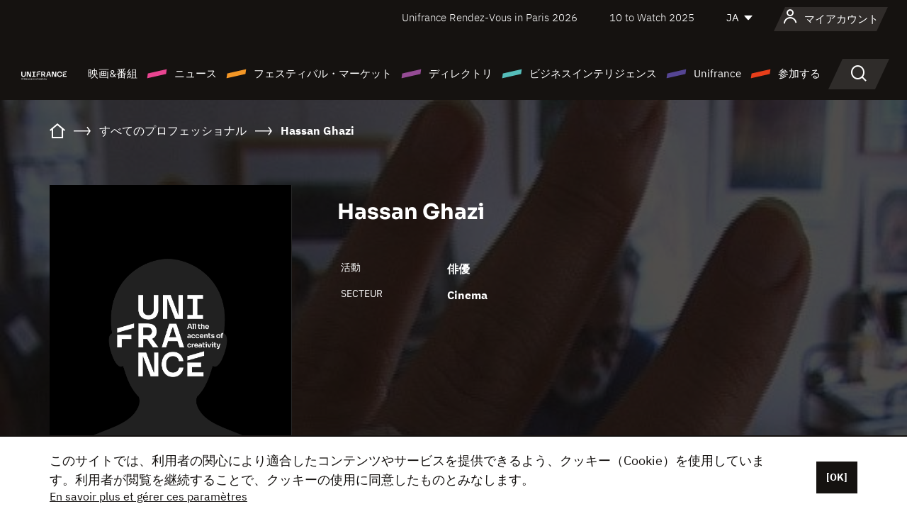

--- FILE ---
content_type: text/html; charset=utf-8
request_url: https://www.google.com/recaptcha/api2/anchor?ar=1&k=6LcJfHopAAAAAJA2ysQXhcpcbIYJi36tX6uIGLaU&co=aHR0cHM6Ly9qYXBhbi51bmlmcmFuY2Uub3JnOjQ0Mw..&hl=en&v=7gg7H51Q-naNfhmCP3_R47ho&size=normal&anchor-ms=20000&execute-ms=15000&cb=gkr782ev7lxk
body_size: 48900
content:
<!DOCTYPE HTML><html dir="ltr" lang="en"><head><meta http-equiv="Content-Type" content="text/html; charset=UTF-8">
<meta http-equiv="X-UA-Compatible" content="IE=edge">
<title>reCAPTCHA</title>
<style type="text/css">
/* cyrillic-ext */
@font-face {
  font-family: 'Roboto';
  font-style: normal;
  font-weight: 400;
  font-stretch: 100%;
  src: url(//fonts.gstatic.com/s/roboto/v48/KFO7CnqEu92Fr1ME7kSn66aGLdTylUAMa3GUBHMdazTgWw.woff2) format('woff2');
  unicode-range: U+0460-052F, U+1C80-1C8A, U+20B4, U+2DE0-2DFF, U+A640-A69F, U+FE2E-FE2F;
}
/* cyrillic */
@font-face {
  font-family: 'Roboto';
  font-style: normal;
  font-weight: 400;
  font-stretch: 100%;
  src: url(//fonts.gstatic.com/s/roboto/v48/KFO7CnqEu92Fr1ME7kSn66aGLdTylUAMa3iUBHMdazTgWw.woff2) format('woff2');
  unicode-range: U+0301, U+0400-045F, U+0490-0491, U+04B0-04B1, U+2116;
}
/* greek-ext */
@font-face {
  font-family: 'Roboto';
  font-style: normal;
  font-weight: 400;
  font-stretch: 100%;
  src: url(//fonts.gstatic.com/s/roboto/v48/KFO7CnqEu92Fr1ME7kSn66aGLdTylUAMa3CUBHMdazTgWw.woff2) format('woff2');
  unicode-range: U+1F00-1FFF;
}
/* greek */
@font-face {
  font-family: 'Roboto';
  font-style: normal;
  font-weight: 400;
  font-stretch: 100%;
  src: url(//fonts.gstatic.com/s/roboto/v48/KFO7CnqEu92Fr1ME7kSn66aGLdTylUAMa3-UBHMdazTgWw.woff2) format('woff2');
  unicode-range: U+0370-0377, U+037A-037F, U+0384-038A, U+038C, U+038E-03A1, U+03A3-03FF;
}
/* math */
@font-face {
  font-family: 'Roboto';
  font-style: normal;
  font-weight: 400;
  font-stretch: 100%;
  src: url(//fonts.gstatic.com/s/roboto/v48/KFO7CnqEu92Fr1ME7kSn66aGLdTylUAMawCUBHMdazTgWw.woff2) format('woff2');
  unicode-range: U+0302-0303, U+0305, U+0307-0308, U+0310, U+0312, U+0315, U+031A, U+0326-0327, U+032C, U+032F-0330, U+0332-0333, U+0338, U+033A, U+0346, U+034D, U+0391-03A1, U+03A3-03A9, U+03B1-03C9, U+03D1, U+03D5-03D6, U+03F0-03F1, U+03F4-03F5, U+2016-2017, U+2034-2038, U+203C, U+2040, U+2043, U+2047, U+2050, U+2057, U+205F, U+2070-2071, U+2074-208E, U+2090-209C, U+20D0-20DC, U+20E1, U+20E5-20EF, U+2100-2112, U+2114-2115, U+2117-2121, U+2123-214F, U+2190, U+2192, U+2194-21AE, U+21B0-21E5, U+21F1-21F2, U+21F4-2211, U+2213-2214, U+2216-22FF, U+2308-230B, U+2310, U+2319, U+231C-2321, U+2336-237A, U+237C, U+2395, U+239B-23B7, U+23D0, U+23DC-23E1, U+2474-2475, U+25AF, U+25B3, U+25B7, U+25BD, U+25C1, U+25CA, U+25CC, U+25FB, U+266D-266F, U+27C0-27FF, U+2900-2AFF, U+2B0E-2B11, U+2B30-2B4C, U+2BFE, U+3030, U+FF5B, U+FF5D, U+1D400-1D7FF, U+1EE00-1EEFF;
}
/* symbols */
@font-face {
  font-family: 'Roboto';
  font-style: normal;
  font-weight: 400;
  font-stretch: 100%;
  src: url(//fonts.gstatic.com/s/roboto/v48/KFO7CnqEu92Fr1ME7kSn66aGLdTylUAMaxKUBHMdazTgWw.woff2) format('woff2');
  unicode-range: U+0001-000C, U+000E-001F, U+007F-009F, U+20DD-20E0, U+20E2-20E4, U+2150-218F, U+2190, U+2192, U+2194-2199, U+21AF, U+21E6-21F0, U+21F3, U+2218-2219, U+2299, U+22C4-22C6, U+2300-243F, U+2440-244A, U+2460-24FF, U+25A0-27BF, U+2800-28FF, U+2921-2922, U+2981, U+29BF, U+29EB, U+2B00-2BFF, U+4DC0-4DFF, U+FFF9-FFFB, U+10140-1018E, U+10190-1019C, U+101A0, U+101D0-101FD, U+102E0-102FB, U+10E60-10E7E, U+1D2C0-1D2D3, U+1D2E0-1D37F, U+1F000-1F0FF, U+1F100-1F1AD, U+1F1E6-1F1FF, U+1F30D-1F30F, U+1F315, U+1F31C, U+1F31E, U+1F320-1F32C, U+1F336, U+1F378, U+1F37D, U+1F382, U+1F393-1F39F, U+1F3A7-1F3A8, U+1F3AC-1F3AF, U+1F3C2, U+1F3C4-1F3C6, U+1F3CA-1F3CE, U+1F3D4-1F3E0, U+1F3ED, U+1F3F1-1F3F3, U+1F3F5-1F3F7, U+1F408, U+1F415, U+1F41F, U+1F426, U+1F43F, U+1F441-1F442, U+1F444, U+1F446-1F449, U+1F44C-1F44E, U+1F453, U+1F46A, U+1F47D, U+1F4A3, U+1F4B0, U+1F4B3, U+1F4B9, U+1F4BB, U+1F4BF, U+1F4C8-1F4CB, U+1F4D6, U+1F4DA, U+1F4DF, U+1F4E3-1F4E6, U+1F4EA-1F4ED, U+1F4F7, U+1F4F9-1F4FB, U+1F4FD-1F4FE, U+1F503, U+1F507-1F50B, U+1F50D, U+1F512-1F513, U+1F53E-1F54A, U+1F54F-1F5FA, U+1F610, U+1F650-1F67F, U+1F687, U+1F68D, U+1F691, U+1F694, U+1F698, U+1F6AD, U+1F6B2, U+1F6B9-1F6BA, U+1F6BC, U+1F6C6-1F6CF, U+1F6D3-1F6D7, U+1F6E0-1F6EA, U+1F6F0-1F6F3, U+1F6F7-1F6FC, U+1F700-1F7FF, U+1F800-1F80B, U+1F810-1F847, U+1F850-1F859, U+1F860-1F887, U+1F890-1F8AD, U+1F8B0-1F8BB, U+1F8C0-1F8C1, U+1F900-1F90B, U+1F93B, U+1F946, U+1F984, U+1F996, U+1F9E9, U+1FA00-1FA6F, U+1FA70-1FA7C, U+1FA80-1FA89, U+1FA8F-1FAC6, U+1FACE-1FADC, U+1FADF-1FAE9, U+1FAF0-1FAF8, U+1FB00-1FBFF;
}
/* vietnamese */
@font-face {
  font-family: 'Roboto';
  font-style: normal;
  font-weight: 400;
  font-stretch: 100%;
  src: url(//fonts.gstatic.com/s/roboto/v48/KFO7CnqEu92Fr1ME7kSn66aGLdTylUAMa3OUBHMdazTgWw.woff2) format('woff2');
  unicode-range: U+0102-0103, U+0110-0111, U+0128-0129, U+0168-0169, U+01A0-01A1, U+01AF-01B0, U+0300-0301, U+0303-0304, U+0308-0309, U+0323, U+0329, U+1EA0-1EF9, U+20AB;
}
/* latin-ext */
@font-face {
  font-family: 'Roboto';
  font-style: normal;
  font-weight: 400;
  font-stretch: 100%;
  src: url(//fonts.gstatic.com/s/roboto/v48/KFO7CnqEu92Fr1ME7kSn66aGLdTylUAMa3KUBHMdazTgWw.woff2) format('woff2');
  unicode-range: U+0100-02BA, U+02BD-02C5, U+02C7-02CC, U+02CE-02D7, U+02DD-02FF, U+0304, U+0308, U+0329, U+1D00-1DBF, U+1E00-1E9F, U+1EF2-1EFF, U+2020, U+20A0-20AB, U+20AD-20C0, U+2113, U+2C60-2C7F, U+A720-A7FF;
}
/* latin */
@font-face {
  font-family: 'Roboto';
  font-style: normal;
  font-weight: 400;
  font-stretch: 100%;
  src: url(//fonts.gstatic.com/s/roboto/v48/KFO7CnqEu92Fr1ME7kSn66aGLdTylUAMa3yUBHMdazQ.woff2) format('woff2');
  unicode-range: U+0000-00FF, U+0131, U+0152-0153, U+02BB-02BC, U+02C6, U+02DA, U+02DC, U+0304, U+0308, U+0329, U+2000-206F, U+20AC, U+2122, U+2191, U+2193, U+2212, U+2215, U+FEFF, U+FFFD;
}
/* cyrillic-ext */
@font-face {
  font-family: 'Roboto';
  font-style: normal;
  font-weight: 500;
  font-stretch: 100%;
  src: url(//fonts.gstatic.com/s/roboto/v48/KFO7CnqEu92Fr1ME7kSn66aGLdTylUAMa3GUBHMdazTgWw.woff2) format('woff2');
  unicode-range: U+0460-052F, U+1C80-1C8A, U+20B4, U+2DE0-2DFF, U+A640-A69F, U+FE2E-FE2F;
}
/* cyrillic */
@font-face {
  font-family: 'Roboto';
  font-style: normal;
  font-weight: 500;
  font-stretch: 100%;
  src: url(//fonts.gstatic.com/s/roboto/v48/KFO7CnqEu92Fr1ME7kSn66aGLdTylUAMa3iUBHMdazTgWw.woff2) format('woff2');
  unicode-range: U+0301, U+0400-045F, U+0490-0491, U+04B0-04B1, U+2116;
}
/* greek-ext */
@font-face {
  font-family: 'Roboto';
  font-style: normal;
  font-weight: 500;
  font-stretch: 100%;
  src: url(//fonts.gstatic.com/s/roboto/v48/KFO7CnqEu92Fr1ME7kSn66aGLdTylUAMa3CUBHMdazTgWw.woff2) format('woff2');
  unicode-range: U+1F00-1FFF;
}
/* greek */
@font-face {
  font-family: 'Roboto';
  font-style: normal;
  font-weight: 500;
  font-stretch: 100%;
  src: url(//fonts.gstatic.com/s/roboto/v48/KFO7CnqEu92Fr1ME7kSn66aGLdTylUAMa3-UBHMdazTgWw.woff2) format('woff2');
  unicode-range: U+0370-0377, U+037A-037F, U+0384-038A, U+038C, U+038E-03A1, U+03A3-03FF;
}
/* math */
@font-face {
  font-family: 'Roboto';
  font-style: normal;
  font-weight: 500;
  font-stretch: 100%;
  src: url(//fonts.gstatic.com/s/roboto/v48/KFO7CnqEu92Fr1ME7kSn66aGLdTylUAMawCUBHMdazTgWw.woff2) format('woff2');
  unicode-range: U+0302-0303, U+0305, U+0307-0308, U+0310, U+0312, U+0315, U+031A, U+0326-0327, U+032C, U+032F-0330, U+0332-0333, U+0338, U+033A, U+0346, U+034D, U+0391-03A1, U+03A3-03A9, U+03B1-03C9, U+03D1, U+03D5-03D6, U+03F0-03F1, U+03F4-03F5, U+2016-2017, U+2034-2038, U+203C, U+2040, U+2043, U+2047, U+2050, U+2057, U+205F, U+2070-2071, U+2074-208E, U+2090-209C, U+20D0-20DC, U+20E1, U+20E5-20EF, U+2100-2112, U+2114-2115, U+2117-2121, U+2123-214F, U+2190, U+2192, U+2194-21AE, U+21B0-21E5, U+21F1-21F2, U+21F4-2211, U+2213-2214, U+2216-22FF, U+2308-230B, U+2310, U+2319, U+231C-2321, U+2336-237A, U+237C, U+2395, U+239B-23B7, U+23D0, U+23DC-23E1, U+2474-2475, U+25AF, U+25B3, U+25B7, U+25BD, U+25C1, U+25CA, U+25CC, U+25FB, U+266D-266F, U+27C0-27FF, U+2900-2AFF, U+2B0E-2B11, U+2B30-2B4C, U+2BFE, U+3030, U+FF5B, U+FF5D, U+1D400-1D7FF, U+1EE00-1EEFF;
}
/* symbols */
@font-face {
  font-family: 'Roboto';
  font-style: normal;
  font-weight: 500;
  font-stretch: 100%;
  src: url(//fonts.gstatic.com/s/roboto/v48/KFO7CnqEu92Fr1ME7kSn66aGLdTylUAMaxKUBHMdazTgWw.woff2) format('woff2');
  unicode-range: U+0001-000C, U+000E-001F, U+007F-009F, U+20DD-20E0, U+20E2-20E4, U+2150-218F, U+2190, U+2192, U+2194-2199, U+21AF, U+21E6-21F0, U+21F3, U+2218-2219, U+2299, U+22C4-22C6, U+2300-243F, U+2440-244A, U+2460-24FF, U+25A0-27BF, U+2800-28FF, U+2921-2922, U+2981, U+29BF, U+29EB, U+2B00-2BFF, U+4DC0-4DFF, U+FFF9-FFFB, U+10140-1018E, U+10190-1019C, U+101A0, U+101D0-101FD, U+102E0-102FB, U+10E60-10E7E, U+1D2C0-1D2D3, U+1D2E0-1D37F, U+1F000-1F0FF, U+1F100-1F1AD, U+1F1E6-1F1FF, U+1F30D-1F30F, U+1F315, U+1F31C, U+1F31E, U+1F320-1F32C, U+1F336, U+1F378, U+1F37D, U+1F382, U+1F393-1F39F, U+1F3A7-1F3A8, U+1F3AC-1F3AF, U+1F3C2, U+1F3C4-1F3C6, U+1F3CA-1F3CE, U+1F3D4-1F3E0, U+1F3ED, U+1F3F1-1F3F3, U+1F3F5-1F3F7, U+1F408, U+1F415, U+1F41F, U+1F426, U+1F43F, U+1F441-1F442, U+1F444, U+1F446-1F449, U+1F44C-1F44E, U+1F453, U+1F46A, U+1F47D, U+1F4A3, U+1F4B0, U+1F4B3, U+1F4B9, U+1F4BB, U+1F4BF, U+1F4C8-1F4CB, U+1F4D6, U+1F4DA, U+1F4DF, U+1F4E3-1F4E6, U+1F4EA-1F4ED, U+1F4F7, U+1F4F9-1F4FB, U+1F4FD-1F4FE, U+1F503, U+1F507-1F50B, U+1F50D, U+1F512-1F513, U+1F53E-1F54A, U+1F54F-1F5FA, U+1F610, U+1F650-1F67F, U+1F687, U+1F68D, U+1F691, U+1F694, U+1F698, U+1F6AD, U+1F6B2, U+1F6B9-1F6BA, U+1F6BC, U+1F6C6-1F6CF, U+1F6D3-1F6D7, U+1F6E0-1F6EA, U+1F6F0-1F6F3, U+1F6F7-1F6FC, U+1F700-1F7FF, U+1F800-1F80B, U+1F810-1F847, U+1F850-1F859, U+1F860-1F887, U+1F890-1F8AD, U+1F8B0-1F8BB, U+1F8C0-1F8C1, U+1F900-1F90B, U+1F93B, U+1F946, U+1F984, U+1F996, U+1F9E9, U+1FA00-1FA6F, U+1FA70-1FA7C, U+1FA80-1FA89, U+1FA8F-1FAC6, U+1FACE-1FADC, U+1FADF-1FAE9, U+1FAF0-1FAF8, U+1FB00-1FBFF;
}
/* vietnamese */
@font-face {
  font-family: 'Roboto';
  font-style: normal;
  font-weight: 500;
  font-stretch: 100%;
  src: url(//fonts.gstatic.com/s/roboto/v48/KFO7CnqEu92Fr1ME7kSn66aGLdTylUAMa3OUBHMdazTgWw.woff2) format('woff2');
  unicode-range: U+0102-0103, U+0110-0111, U+0128-0129, U+0168-0169, U+01A0-01A1, U+01AF-01B0, U+0300-0301, U+0303-0304, U+0308-0309, U+0323, U+0329, U+1EA0-1EF9, U+20AB;
}
/* latin-ext */
@font-face {
  font-family: 'Roboto';
  font-style: normal;
  font-weight: 500;
  font-stretch: 100%;
  src: url(//fonts.gstatic.com/s/roboto/v48/KFO7CnqEu92Fr1ME7kSn66aGLdTylUAMa3KUBHMdazTgWw.woff2) format('woff2');
  unicode-range: U+0100-02BA, U+02BD-02C5, U+02C7-02CC, U+02CE-02D7, U+02DD-02FF, U+0304, U+0308, U+0329, U+1D00-1DBF, U+1E00-1E9F, U+1EF2-1EFF, U+2020, U+20A0-20AB, U+20AD-20C0, U+2113, U+2C60-2C7F, U+A720-A7FF;
}
/* latin */
@font-face {
  font-family: 'Roboto';
  font-style: normal;
  font-weight: 500;
  font-stretch: 100%;
  src: url(//fonts.gstatic.com/s/roboto/v48/KFO7CnqEu92Fr1ME7kSn66aGLdTylUAMa3yUBHMdazQ.woff2) format('woff2');
  unicode-range: U+0000-00FF, U+0131, U+0152-0153, U+02BB-02BC, U+02C6, U+02DA, U+02DC, U+0304, U+0308, U+0329, U+2000-206F, U+20AC, U+2122, U+2191, U+2193, U+2212, U+2215, U+FEFF, U+FFFD;
}
/* cyrillic-ext */
@font-face {
  font-family: 'Roboto';
  font-style: normal;
  font-weight: 900;
  font-stretch: 100%;
  src: url(//fonts.gstatic.com/s/roboto/v48/KFO7CnqEu92Fr1ME7kSn66aGLdTylUAMa3GUBHMdazTgWw.woff2) format('woff2');
  unicode-range: U+0460-052F, U+1C80-1C8A, U+20B4, U+2DE0-2DFF, U+A640-A69F, U+FE2E-FE2F;
}
/* cyrillic */
@font-face {
  font-family: 'Roboto';
  font-style: normal;
  font-weight: 900;
  font-stretch: 100%;
  src: url(//fonts.gstatic.com/s/roboto/v48/KFO7CnqEu92Fr1ME7kSn66aGLdTylUAMa3iUBHMdazTgWw.woff2) format('woff2');
  unicode-range: U+0301, U+0400-045F, U+0490-0491, U+04B0-04B1, U+2116;
}
/* greek-ext */
@font-face {
  font-family: 'Roboto';
  font-style: normal;
  font-weight: 900;
  font-stretch: 100%;
  src: url(//fonts.gstatic.com/s/roboto/v48/KFO7CnqEu92Fr1ME7kSn66aGLdTylUAMa3CUBHMdazTgWw.woff2) format('woff2');
  unicode-range: U+1F00-1FFF;
}
/* greek */
@font-face {
  font-family: 'Roboto';
  font-style: normal;
  font-weight: 900;
  font-stretch: 100%;
  src: url(//fonts.gstatic.com/s/roboto/v48/KFO7CnqEu92Fr1ME7kSn66aGLdTylUAMa3-UBHMdazTgWw.woff2) format('woff2');
  unicode-range: U+0370-0377, U+037A-037F, U+0384-038A, U+038C, U+038E-03A1, U+03A3-03FF;
}
/* math */
@font-face {
  font-family: 'Roboto';
  font-style: normal;
  font-weight: 900;
  font-stretch: 100%;
  src: url(//fonts.gstatic.com/s/roboto/v48/KFO7CnqEu92Fr1ME7kSn66aGLdTylUAMawCUBHMdazTgWw.woff2) format('woff2');
  unicode-range: U+0302-0303, U+0305, U+0307-0308, U+0310, U+0312, U+0315, U+031A, U+0326-0327, U+032C, U+032F-0330, U+0332-0333, U+0338, U+033A, U+0346, U+034D, U+0391-03A1, U+03A3-03A9, U+03B1-03C9, U+03D1, U+03D5-03D6, U+03F0-03F1, U+03F4-03F5, U+2016-2017, U+2034-2038, U+203C, U+2040, U+2043, U+2047, U+2050, U+2057, U+205F, U+2070-2071, U+2074-208E, U+2090-209C, U+20D0-20DC, U+20E1, U+20E5-20EF, U+2100-2112, U+2114-2115, U+2117-2121, U+2123-214F, U+2190, U+2192, U+2194-21AE, U+21B0-21E5, U+21F1-21F2, U+21F4-2211, U+2213-2214, U+2216-22FF, U+2308-230B, U+2310, U+2319, U+231C-2321, U+2336-237A, U+237C, U+2395, U+239B-23B7, U+23D0, U+23DC-23E1, U+2474-2475, U+25AF, U+25B3, U+25B7, U+25BD, U+25C1, U+25CA, U+25CC, U+25FB, U+266D-266F, U+27C0-27FF, U+2900-2AFF, U+2B0E-2B11, U+2B30-2B4C, U+2BFE, U+3030, U+FF5B, U+FF5D, U+1D400-1D7FF, U+1EE00-1EEFF;
}
/* symbols */
@font-face {
  font-family: 'Roboto';
  font-style: normal;
  font-weight: 900;
  font-stretch: 100%;
  src: url(//fonts.gstatic.com/s/roboto/v48/KFO7CnqEu92Fr1ME7kSn66aGLdTylUAMaxKUBHMdazTgWw.woff2) format('woff2');
  unicode-range: U+0001-000C, U+000E-001F, U+007F-009F, U+20DD-20E0, U+20E2-20E4, U+2150-218F, U+2190, U+2192, U+2194-2199, U+21AF, U+21E6-21F0, U+21F3, U+2218-2219, U+2299, U+22C4-22C6, U+2300-243F, U+2440-244A, U+2460-24FF, U+25A0-27BF, U+2800-28FF, U+2921-2922, U+2981, U+29BF, U+29EB, U+2B00-2BFF, U+4DC0-4DFF, U+FFF9-FFFB, U+10140-1018E, U+10190-1019C, U+101A0, U+101D0-101FD, U+102E0-102FB, U+10E60-10E7E, U+1D2C0-1D2D3, U+1D2E0-1D37F, U+1F000-1F0FF, U+1F100-1F1AD, U+1F1E6-1F1FF, U+1F30D-1F30F, U+1F315, U+1F31C, U+1F31E, U+1F320-1F32C, U+1F336, U+1F378, U+1F37D, U+1F382, U+1F393-1F39F, U+1F3A7-1F3A8, U+1F3AC-1F3AF, U+1F3C2, U+1F3C4-1F3C6, U+1F3CA-1F3CE, U+1F3D4-1F3E0, U+1F3ED, U+1F3F1-1F3F3, U+1F3F5-1F3F7, U+1F408, U+1F415, U+1F41F, U+1F426, U+1F43F, U+1F441-1F442, U+1F444, U+1F446-1F449, U+1F44C-1F44E, U+1F453, U+1F46A, U+1F47D, U+1F4A3, U+1F4B0, U+1F4B3, U+1F4B9, U+1F4BB, U+1F4BF, U+1F4C8-1F4CB, U+1F4D6, U+1F4DA, U+1F4DF, U+1F4E3-1F4E6, U+1F4EA-1F4ED, U+1F4F7, U+1F4F9-1F4FB, U+1F4FD-1F4FE, U+1F503, U+1F507-1F50B, U+1F50D, U+1F512-1F513, U+1F53E-1F54A, U+1F54F-1F5FA, U+1F610, U+1F650-1F67F, U+1F687, U+1F68D, U+1F691, U+1F694, U+1F698, U+1F6AD, U+1F6B2, U+1F6B9-1F6BA, U+1F6BC, U+1F6C6-1F6CF, U+1F6D3-1F6D7, U+1F6E0-1F6EA, U+1F6F0-1F6F3, U+1F6F7-1F6FC, U+1F700-1F7FF, U+1F800-1F80B, U+1F810-1F847, U+1F850-1F859, U+1F860-1F887, U+1F890-1F8AD, U+1F8B0-1F8BB, U+1F8C0-1F8C1, U+1F900-1F90B, U+1F93B, U+1F946, U+1F984, U+1F996, U+1F9E9, U+1FA00-1FA6F, U+1FA70-1FA7C, U+1FA80-1FA89, U+1FA8F-1FAC6, U+1FACE-1FADC, U+1FADF-1FAE9, U+1FAF0-1FAF8, U+1FB00-1FBFF;
}
/* vietnamese */
@font-face {
  font-family: 'Roboto';
  font-style: normal;
  font-weight: 900;
  font-stretch: 100%;
  src: url(//fonts.gstatic.com/s/roboto/v48/KFO7CnqEu92Fr1ME7kSn66aGLdTylUAMa3OUBHMdazTgWw.woff2) format('woff2');
  unicode-range: U+0102-0103, U+0110-0111, U+0128-0129, U+0168-0169, U+01A0-01A1, U+01AF-01B0, U+0300-0301, U+0303-0304, U+0308-0309, U+0323, U+0329, U+1EA0-1EF9, U+20AB;
}
/* latin-ext */
@font-face {
  font-family: 'Roboto';
  font-style: normal;
  font-weight: 900;
  font-stretch: 100%;
  src: url(//fonts.gstatic.com/s/roboto/v48/KFO7CnqEu92Fr1ME7kSn66aGLdTylUAMa3KUBHMdazTgWw.woff2) format('woff2');
  unicode-range: U+0100-02BA, U+02BD-02C5, U+02C7-02CC, U+02CE-02D7, U+02DD-02FF, U+0304, U+0308, U+0329, U+1D00-1DBF, U+1E00-1E9F, U+1EF2-1EFF, U+2020, U+20A0-20AB, U+20AD-20C0, U+2113, U+2C60-2C7F, U+A720-A7FF;
}
/* latin */
@font-face {
  font-family: 'Roboto';
  font-style: normal;
  font-weight: 900;
  font-stretch: 100%;
  src: url(//fonts.gstatic.com/s/roboto/v48/KFO7CnqEu92Fr1ME7kSn66aGLdTylUAMa3yUBHMdazQ.woff2) format('woff2');
  unicode-range: U+0000-00FF, U+0131, U+0152-0153, U+02BB-02BC, U+02C6, U+02DA, U+02DC, U+0304, U+0308, U+0329, U+2000-206F, U+20AC, U+2122, U+2191, U+2193, U+2212, U+2215, U+FEFF, U+FFFD;
}

</style>
<link rel="stylesheet" type="text/css" href="https://www.gstatic.com/recaptcha/releases/7gg7H51Q-naNfhmCP3_R47ho/styles__ltr.css">
<script nonce="I5SSQWTGZhkbonUiImDk5A" type="text/javascript">window['__recaptcha_api'] = 'https://www.google.com/recaptcha/api2/';</script>
<script type="text/javascript" src="https://www.gstatic.com/recaptcha/releases/7gg7H51Q-naNfhmCP3_R47ho/recaptcha__en.js" nonce="I5SSQWTGZhkbonUiImDk5A">
      
    </script></head>
<body><div id="rc-anchor-alert" class="rc-anchor-alert"></div>
<input type="hidden" id="recaptcha-token" value="[base64]">
<script type="text/javascript" nonce="I5SSQWTGZhkbonUiImDk5A">
      recaptcha.anchor.Main.init("[\x22ainput\x22,[\x22bgdata\x22,\x22\x22,\[base64]/[base64]/[base64]/[base64]/[base64]/[base64]/[base64]/[base64]/[base64]/[base64]\\u003d\x22,\[base64]\x22,\[base64]/Duy7DpTjDtjxGw5dNOMO+wrXDhB9kwoF6woIXRcOrwpQcNTrDrgDDlcKmwp5kLMKNw4dnw7t4wqlZw51KwrE6w6vCjcKZBknCi3JHw7YowrHDqV/DjVxDw71awq5Dw7Ewwo7DrSc9ZcK8YcOvw63Cq8O6w7VtwpjDkcO1woPDtXk3wrURw7HDsy7CsHHDklbCi1TCk8Oiw5fDpcONS0Ftwq8rwprDuVLCgsKqwr7DjBVXGUHDrMOtfG0NIMKoewouwpbDuzHCrcKtCnvChMOyNcOZw7bCrsO/w4fDtcKEwqvChG94wrsvH8KSw5IVwo57wpzCsg3DjsOAfijCgsORe0/Du8OUfV5+EMOYdMKXwpHCrMOnw4/DhU4dL07DocKAwpd6wpvDuFTCp8K+w43Dg8OtwqMOw7jDvsKaZwnDiQhmDSHDqh9hw4pRBEPDozvCrMKKezHDhMKXwpQXDDBHC8OaEcKJw53DmMK7wrPCtnoTVkLCvcOuO8KPwrZje3LCsMKwwqvDsycbRBjDh8O9RsKNwprCkzFOwpVowp7CsMOXXsOsw4/CinTCiTEyw7DDmBxHwr3DhcK/woPCt8KqSsOiwozCmkTCiGDCn2FHw6nDjnrCv8KUAnYyesOgw5DDpxh9NTzDm8O+HMK5wpvDhyTDscORK8OUClhVRcO9V8OgbBoYXsOcF8K6woHCiMKJwpvDvQRgw6RHw6/Dg8O5OMKfZcKEDcOOIcO0Z8K7w47Dh33CglLDqm5uGcK2w5zCk8OEwo7Du8KwccODwoPDt3wBNjrCoDfDmxNEKcKSw5bDkADDt3Y9FsO1wqtbwr12Ui/Crks5a8K0wp3Ci8OCw7tae8KsPcK4w7xfwoc/wqHDvMKAwo0Ne1zCocKowrU0woMSF8OLZMKxw67DmBErTsO6GcKiw7/DhsOBRAZuw5PDjQ3DpzXCnQZOBEMYKgbDj8OLCRQDwoHChF3Ci27CjMKmworDpsKqbT/CqzHChDNPXGvCqW/CmgbCrMOTBw/DtcKbw47DpXBEw4tBw6LCgD7ChcKCPsO4w4jDssODwpnCqgVpw7TDuA1Bw4rCtsOQwrrCil1iwoHCvW/CrcKFLcK6wpHCtHBCwo1TQ0nCpsKowqEEwpNOdG1Xw4bDqW8kwpZrwo3DhCQLJjpLw4ESwq/[base64]/RyBHwrnDiQXDm8OFw79zwqFkesO0JcKXwqIfw44vwrbDtCnDmsK1HS54wqPDvBvCvWjCu3fDsHnDmDTCu8OFwoVXRsO9S2URBsOSecKwNxxgDxnCoyPDssOiw5vCvxYNwqgPTkgIw74gwoZ8wpjCqEnCu3Njw74uTV/Cq8ONwpbCjMOwamxrSMK9J1M8wq9Tb8K+d8OTX8O/w69Uw6LDusKrw65ww5Jfb8KOw63ClELDsQp8w6LClsK4DcKBwpFYOU3CojTCm8KqMcOuDcK4KV/ClXAbTMKLw6/[base64]/DrMOow4JoM8OowqoOw5QtwoclX8KHJMOuw4TDo8Kvw6nDq0XCocOcw7/DkcKhw4Z+XzUcwrnCkBfDkMKndidjOMKoEBEOw4/[base64]/[base64]/ClURLwpLDiVB9w5LCjxHDig84ADjDicKXw5rCs8K7wqhfw7DDjhvClsOlw6vChD/[base64]/CgMO5XEslw5NCCMOPcEnDg8K/wp1iWsOlKFPDvcKcGcK6KVQtVMKLEzYqBgMvwoHDscO1H8OuwrhkSgfDvWfCtMO9ZQIaw5MwU8KnMF/Dp8OtZCBxwpXDvcKfD1Noa8K1woROKAhlHsKIb1fDo3PDrTZyd23DjAw8w4pewrEZDUEWAF/Cl8O3wqxHcMO/[base64]/CjWYJwpvClcOywoPDpcOxY8K+el99JMO4wrtmMWvConHCoQHDqsOjNQAIwrVHJxd/[base64]/Di15JRXFwZMODw6jDrQrDlMOODsKcKTJZUUbCqn7CqMOiw4bCjx3Cm8KRJ8O3w6AVw6TDtcOdw71QDMOiGMOjw6TDrDBNCF3DrCfCv1fDtcOPZcOXAXciw7hZPEjCtcKtGsKyw4sTwosiw7cywrzDtMKVwrbDln8NGXbDksOIw4DDn8OJwoPDhAlswo1Xw6/[base64]/QgBYw5HDmTnClMKBcsOiCMK+woHCoMOtNsO5w7TCg0zCmcKDRcOyFS3DkmsGwrtJwpNMWcOJwqXDpBk9w5YMJzBQw4bCtmDCkcOKeMKywr/CqXkTfznDnWd4MVPCvQohw48mMMKcwp51TsODw4kdwopjHcOhRcO2w5nDmsKuw4kVKETClnzCnmslU1M3w4BUwqzClMKawr4dRcOOw5HCnAjCgSvDpmTCnMKrwqM8w43DiMOrMMOBdcK1wpEkw6QfPQ/DssOfwo/ClMOPM17DpcKqwpHDji4Zw4EHw61mw70BF3pnw4PDn8KDfzpmwpBZWCQDBcKDcsOswq4YaXbDn8OJUkHClnsTBsO7BErCmcOwDsKoCxNqXXzDj8K3XCVDw7XCvgzClsOMCz7DicKUI1tsw6p9wp8Gw74Sw65ibMOsI2/Dn8KFfsOoe3Z9wr3DviXCv8OHw5l6w7glfMKsw49AwqYNwr3Dt8K0w7IvGEJgw7HDsMK8ZsKwXQ3ChQJBwrzChcKxw6EcFV5Gw5vDpsOAcBJawo/[base64]/M8K2c8Kkw59Vw50KwoB0w6ZsEGMQLj3ClndNwq7CusKpITbDt1jCkcORwqxhwrPDoHvDicODHcKgNDAzIMOqW8KIID/DsTnDmVZPfMKhw7zDksK9wrTDoifDjcOWw7HDj23CsSdtw7Auw7wIwpM0w7DDpMK9w4vDlMOQwrA4axUVAF3CksOswo4LdMKHbGETwr4dw5zDvsO9wopEwohcwpHCu8KiwoDCicOaw5gVHVLDpW3CuR0ywoggw6Nlw5HCnEcxwpMeR8K+DcOjwoTCrSJ/[base64]/[base64]/w6p+HMKeE8OJJMOsf8KXw6TCjxPCosOaa20eNH/Ds8OCSsK+EXlnSB8Qw69Bwql0R8OMw4AhcDh9OcOKUsOXw6/DhhrCnsOIwqLCmATDvBTDu8KQGsOpwq9NWMKZRMK1bjDDtsOOwpnCuUZbwqLDhsKiUSXDmsKJwonCmjnDmsKkekstw4NaP8O2wo40w43DrwPDgxQkU8K8wrQNDMOwUljCgm1Lw4fCucKgfsKjwo/Dh3bDtcOeCxTCmCTDtMO/FsOAQMK6wrTDocKkAcOPwqfCgcKcw7rCgQPCs8OtDFRiQ0bCvW0nwqF9wpk5w4nCpllWBMKNRsOYM8OZwqAsY8OLwrTCpcKkJgTDjcKWw7JcAcKfZEZvwqVKJsOWaDgcbFkHw70DbyROS8OpFMOJQcKiw5DCoMOzw7t3wpw4dcO0wo9ZR0sSwrXDvVs3HcO/K1wgwrzCqMKgw4Nlw43CoMKnT8O7w7bDhCrClsOrCMO0w7PDlmzCvwzDhcOrwo8GwqrDgkHDtMO3UMOOQTvDgsO8XsKxLcO/woI+w6xiwq4ffG7DvH/CujfDicO6NVI2Ox3CrjZ3wr8bPR3CucK9PV9YDcOvw4xHw7LDiB3DvsKMwrZFwobDvcKuwqREHMKEwqlaw7nCpMO4LVHDjhbDiMOtwqJ+UzPCmMKnGQPDhsObYMOafWNiZcKkwqrDksKyMU/DvMKHwpEmbV3Dr8OnAjfCtsKjd1zDpsKVwqQ1wpHDhmLChihTw5cuCsOowqJQwq98CsO/IEAxTCwJT8OYSmsUd8Ovw4seUT3ChVrCtxEKYDwBwrTCt8KnSMOAw6xuBsK4wp4ncVLCu0rCuHZywr1qw5nCkS7Cg8KRw4HChhvDomTCtjIHDMK3aMK0wq8GSGvDkMOqPMKkwr/[base64]/Cu8OAP8KLY8OEw6nCgMOMwqtKw6bChSgudjBSb8KKR8KDaFPDlMOuw6dzORUQw7LCoMK+TcKSLzLCscOrT2ZxwpogRMKAI8KWwr0uw4I+bcOCw7huwqsxwr/CgcOLICwlP8OyegTCq3HCn8OOw5RAwqFLw4oaw7jDicO6w53CuVPDqwPDkcOlbcKSBQ9dSX3DpDzDmMKXG0BefSlyIjnCmylNJ1hIw6jDkMKzIMOKFA0rw4nDrEHDtA/[base64]/CmMOsICR1IjTDg8OZw5pTZcOCwpbCsEZNw4/Dph7CksO3D8KLw7tsOXIxDg8ewpdkWDDDk8KBCcK1dMKeSsKnwqvDo8OoL04XNgTCucOAbWjCgDvDpzMew6RnX8OLwqN1w6/CmXVtw7fDgMK6wohJYsKSwovCkgzDtMK7wqcTACYEw6PCk8O8woDDqQsXdToxDTDDtMOrwqfCh8Khwq1Mw612w53CuMOswqZeQ2TDr1bDsF8MDHvDlcO7J8KyCxEqw6/DvhBgTyvCvMKmwpQbb8KrSFtXBWp2w7ZawrbCrcOuw7nDikJUw5TCrsOhwpnDqD41GTdlwpTCll9ZwpdYGsKbe8KxbBNbwqXDmMOID0RdTSLDusOuYVHDrcOfSTU1SB8uwoZpAAfCtsKzQ8Ktw7wkwrrDpMOCOkDCiTxadyENOsKlw6bCjEDCtMOEwp8/TWNGwrlFOMKdb8O3woZBQU8Vb8Oewo8kAWwmOw3DtSDDucOKM8O4w5kIw45QS8OrwphrJ8OTw5swGjHDnMK4UsOXw4XCn8OpwoTCtxjDgsOiw7pgMsO/U8OfbBrCpBnCnsKbaxTDrMKKfcKyN1nDgMO0eB48w5/[base64]/[base64]/[base64]/cMKdE0JWesK7PG1fwo5sw4LCgsO3Zj7ChHJow4vDrMKUwr0nw6bDvMOUw7rDukXDhX4UwoDCv8KlwooVATxGw5puw4g1w7rCuGtQTlHCkQzDujZrPVw/M8KqG2cPwpxPcAkhHSDDnkQTwpbDmcK/w7kpGD7Dq2IMwpgww5bCmRhueMK+ZSh/wqlxMMO0w49Iw47Cr1VhwoDDhsOFMjLDminDn3hHwqA8CMKEw6o/wo3CtMOqw6jChB5dfcKwXcOscQnChg/[base64]/w6rCp2N1LlnDhXfDu8KRZ0zDocORXwVjZsOdwoswZHvDq1rDvRbCmMKBEFvCkMOMwrsHDAMRIAXDuR7CucOGDz9nw4ZJBgvDhsK7w5Rzw7g0O8Krwokawo7Cs8O4w5k2GQJ2czrDu8KlVz3CqMK2w6nChsOHw5EXIsOdLml+X0bDhsOVwo8sEVPCgsOjw5ZkTAw/woIwFnfCow/Ctk9Fw4XDvE/CtcK/AsKXw7ULwpY/VDFfcCB4w7LDgCVBw6PCsw3CkC9jHzbCncOPMUDCkMOaY8OzwoQWwrbCn21Dwr8fw7QHwqHCqcOEfkDCiMKhw5LDpzXDhsKKw5rDjsKyRcK2w7fDrDE9DsKXw55HRjs/wq7DoSjDoC4HEmXClRbCsnhoMcOABiMXwrsuw59PwqzCuh/DlyzClcOjZ29tdsOwVxnDoXsPYn0MwoTDjsOGdRlAccK9HMK4w5AcwrXDm8OAw6kROG8ffAh5OsOZNsOpWsODHiPDunLDs1jCoHVrAAIBwrBPFGfDom4SKsOWwogKd8Kfw41JwrY3w6jCk8Kiw6HDlDnDiFXCgDRuw7dowpDDi8OVw7/CrRI8wqXDsm7Cu8Krw64lwrfDpU/CsDJVc2pZCgjCmsKjwqtdwrvChQ/Dv8Oaw59Ew4zDjcKIYcKZNcKkJjrClAofw6nCqcKiw5HDu8OxEsObDQ04wolSNUrCmMOtwpxuw6TDuXXDsEfCo8ORX8Ovw6IRw4sMWFLCsEfDriFyW0TCmkTDvsK6OTrDgFhnw4TDh8ODw7zCsjVmw6dvL0/[base64]/CmsK0V2PCtsOUw6rCh8KuwpVQYMOOwqzCgXDDuD7CmcOfw6DDhHXDp2s9Bl1Jw6AbK8OPCcKIw5hgw4oewp/Dr8Oww5QFw5TDlGQlw7oGQ8KpfQzDjSQFw71cwqpVQhrDoyhlwoU5VcOjwqMtL8OZwpEvw75ebMKaRyobJcKXI8KmZ2ULw65iOErDlsOXT8Kfw57CrA/DgmbDksO3w7bDpXRWRMOew5PCtMOhZcOmwr1dwrrCq8OOVMKKG8Ohw5bDpsKuHWpbw7suYcKCRsOrw7/[base64]/DtMOvT8O3XCVHI2/DsMKrwpt5w4xOw7pkw7bCqcKKXMKscsKAwoo4WzBaWcOWUHJywoMIEGghwqsVwopEaQISLTVfwqfDlibDgzLDg8O9wrMyw63CngfDmMONdn3DnWpQwrvDpB1bfS/DpwdTw6jDlHYQwq7CscOaw6XDvS3CoRPDgVRxZgYYw5XCsXw/wrbCmcOHwq7DrkY6wocfSCnCkRJRw6TCrcOsKXDCmsOtYz7CmhvCt8Otw6HCv8KrwpzDucOtflXCq8KmFBAsBsK6wqTDij8OH0kNccKSOMK6bU/[base64]/DgMKCw70xw6p9QR7Cg8KqwrbDtcOjw57CigLDmcOVw5YHwrTDkMKmw7g1FCrDnsKTa8KYJsKrFcK1D8K/WMKDbw57SDLCtWrCnMOEd2LCm8KHw7fCv8Oow7vCmzzCjz0Ww4HCtlMlcArDunAYw4rCoDPDr0ZdXRLDoy9AJsK4w40CIA7Cg8O9HcO9wp7CqsKHwrHCsMONwr8ewp57wq7CtzkIEng2BMK/wr1Rw4lnwok0w6rCn8OnGsKIB8ORUEBOTHJawpRhN8KhIsObVMOVw7kYw5kIw5HCsxNzcsOmw6LCgsONwpgCw7HCklbDisOBaMOsAHQaWVLCkMK9w7DDncKKw5TCrBXDkzEzw4oAQcKDw6nDryzDtcOMWMOYRi/DrcKFV21DwpPDrMKHekvCkTE/wq7Dn0x8LnZ7EXZmwqU8UjFBwqvChQRSUF7DgFTDssOhwqdpwqnDuMOoGsOTw4o5wovClDg1wqXDu0PCkS97w4xlw5lvV8KWbMOydcKMwpUiw7DCn1xmwp7CuB1Rw48Nw45PBsOrw4MdGMKlLcOjwrFkMsKED3HCsBjCosK3w4p/IMOkwobCgVTDuMKHW8OSE8Ktwp0vJhNSwrNswp/CocOAwqhbw7ZWBnMOByrCtMKzRsOfw6vCkcKXw4lSwqkvLMKXXVvDosKkw6nChcOrwoIiLsK7dzbCvMKpwrTCo1x4J8K4BnbDol7CkcOsP2kUw5ldV8ObwobCnXNZJFxSwo3CtyXDn8OUw5XClB/[base64]/Ck8KnYAbDh8OmwpQqe8OQw5XCpUzDvcOME8KOZ8KIwqrDj0nCs8KHbMOTw67DtBpTw5B5WcO2wqzCgmMPwp0cwqbCrEjDgGYLwoTCpjTDnRwmTsKrNjHCjXAoYMKGTGw4JsKoLsKycD/CkSnDgcO9fWJXwq8EwoIXBcKPw4zCqcKCalrCj8OOwrUZw7EqwqJBVQzCi8OAwq4BworDsinCunnCkcOdOsKAaRJhGxxxw63DlT4aw6/[base64]/[base64]/DmcOfFMOdWg/DkXVeOcKIcG1CwofCjEnDiMOnwpUkJgEHw5dUw6/CvMOmwpLDscKsw6gJKMOxw59kwrbCt8O7AsO6w7JcWg7DnCHClMOtw7/DuQkuw69vX8Ozw6bDgcKDV8Kfw5dVw6HChmcFIykRXX4tIn3CuMOOwppmVG/DjMOUMRvCqmVJwrPDnsKfwoDDlsKQQRx7Pwx0NHENaVfDucO9IAQMw5HDnhDCqcO7F35Rw6IHwoxWwojCgMKVw4V7bUBcKcO7fTcQw70aYcKpfx/CkMOHw5dNwrTDm8ORasK2wpnCiFHCikNzwo7DpsOxw4DDrE7DvsOhwpHCr8O7IcK/[base64]/wpMjw5lgwrgsFHwBwpvDrMOeT8OJw6PCrUwRwqIwZzVzw63Cq8Kcw618w4HDmxEBw7TDjAZcFcOLSMOMw7zCkm4dwqfDjS0dIm/CvjMvw6cew7TDhA1gw7IdChPCncKFwr/CoVPDnMOew6kda8OgM8KvVyl4woDDrzXDtsKqUy0VYnUZPHzCvgclWnMHw7s1eRQXWcKow64twqrCuMOsw4DDlsO6Wj8pwqbCpsOCH2ITw43DkXYRc8KSJCdiSRLDhsONw6nCr8O3TMOrAx8/wpR0DQHDhsOLZn3DqMOcPMKufUTCkcKzaTEjOcO3SjHCocOsSsK8wqjDlz4Jw4nChUx5eMK7MMOtHEEpwqHCiChFw4EYSjMyMH4hF8KMd2E0w68Vw4HCoRd3ejTCqxrCqsKFeFYuw6xxwqZSEsOxM2hYw4LCkcK0wqQpw7LDumDDiMOVDyw/[base64]/w5DDplQhY8KhwoUnw6PCmiXCm1LDv8KJw684CUEqF8OPQj3DncOIXQ/CgMOdw79Xw60zJMOJwolgecO/NTB3c8OgwqPDmglgw43DmB/DiVfCkVLCn8O4wqlJwo7DoDzDjy1sw4cJwq7DhsOEwocgZk7DlsKueRVWUDtvwpN2e1PCn8OjRsKzLk1swrRAwpFsG8KXa8Ozw7fClMKdwqXDjgI4QcKyJHjClkZWF08hwrZnZ0AXS8KPM3kabVBkIz4cUlkqKcOmQQBlwozDiGzDhsKBw6g2w5zDsj/DtlxoXMK2w7HCtExfLcKdME/CscO2wo8Rw7TCt3EtwoHCs8Kjw7TDrcOnLcKcwrvDhVN3HsOMwo83w4AEwqZlJkg6QlcANMKUwoDDpcK/TcK0wqzCuXZ5w4jCuX0/[base64]/Dt8K+TMO9DMOfJABdDcOjw5bDiik/wqDCuHo5w4wAw6LDrzcKT8OXHMKsbcOiSMOww7MnJ8OdKC/DnMKqFsOlw5YbUhPDlcKgw4PDkjvCq1gsblNQQXIGwr3DimzDkjbDnsOTITPDri3CsUHCoQ/CgcKswoINw5wDYxsdwofConkIw6jDk8ODwpzDu1QFw7rDl08/RwJ+w652acKOwrHCoknDuF3CmMOBw6cYwqZMS8O6w7/ClGY1w6x1D3c9wqtmIw0+SWYywrtyUMK5S8KcWn0xccOwWDTDrSTClRfDjcKhwrLCoMKuwqAkwrQNc8OTf8OcHg5jwr1Dw7h8Lw/[base64]/DlERwo3DsMOWwrgDGsOialXDksOsw43DsXcydMONwopKwrghw6/CpmIfF8KUwr5vHcK7wooESVpPw7LDlcOZMcK+wqXDqMKwd8KmGwbDicO4wpQSwqbDpcOgwobDisK7WcOvUwYzw7YLYsOKTsOtaw1dwptzOQvDuhcnalR4w4LCpcKVw6dMwrzDpsKgeB7CmX/Cu8OXSsKuw4LCjDXDlMO+DsOvRcO0aU4nw7gHZ8K4NsO9CcKvw5zDlifDjcK1w6gOfsO1ZE/[base64]/Csz1HJlUaBitBwqvDoFsgwoYCwoREJWXDj8OJw4HCih8eIMKeNsKvwqcYMWMEwpIEAMKcIMKNOm5fMh/DiMKFwp/ChsKlIMOyw4fCtggaw6LDpcK+XcOAw4xWwobDnDg9wp3CsMKjX8OfGsKewrbCqcKpI8OAwohSw57DmcKBTSY4wq3DhkNSw4MDKC5awpTDqRHChRnDusORWlnCvcOALxhLdQ09w7I5KBgmZ8OBUk5/TEsmB0h9N8O1KcO0AsKCAMOuwrYqGMOIfMONWGnDtMOyKSHCmDfDgsOwd8OAc38QZ8O5dUrCpMO7ZcOnw7ZVYsO/SB3Cs3AZeMKDwrzDkmvDhMKuKggCCTXCuChdw71CZcK4w4bDni14wrIxwpXDsQrClnjCqVrDqMKswo9yFMK6WsKbw49xwrrDjxPDrsKcw7fDnsOwLMKVfsOqPDo3wpPCuBHDkRXDq3Ikw59/w4zDisOUw5d2EsKMQ8O/wrvDpsOsUsO3wrvCpHnDs0XCvxPCrmJXw5F3V8KGwqplZRMAwqDDsX99fGPDiTbCocKyTUdfw7vClAnDoWI5w79TwrfCg8O/wok7dMKDDsOCVcOxw6twwo/CnyBNeMKgMMO/w57CgMKIw5LDvcKWT8Ozw6nCk8OrwpXCm8K2w6gEw5VlTyRpY8Kow5/DncO4HEhCK38cw6QBPiHCrcO3FMOGw4DCpMOVw7/[base64]/DlVrCuUdRTMOPwqUMHnrDm0gWGMKFw5jCj3hdwqLDrsOkTTXDjknDtcKZEMOrPmXCn8OcGR5ddU1YL2VTwqbDsxXCkmsAw7/DqCrDnF5sDsOBwq7CgUvCgUkFw4bCnsOYNBTDpMKlJsOffgwyTGjDpihqw74EwrDDqF7DqQYFw6LDqsK0fsOdKsKLw4rCncK2w5lVWcKQc8KUf2rDqSTCm0tvBnjCqMOhwph7aFwswrrDj1dsIBbCuBEOasKMWExcwoPCiTXCoFAmw78rwpZeB2/DlcKdHQk6CCFvw6fDpBwtw4jDvcKQZArCm8Kkw7DDlWvDqm/CgsKJwr/[base64]/emE/P8KbE8OFwrrDoC1pU1vDssOPAMO3Qm5EEgldw5zCnQ4jO3caw67DmcOAw793wpbDsXYwegYTw5HDiC4+wp3DucOVw7oqw4QCCXTChsOmdMOWw6UMOsKOw4tYYw3Dh8OPO8OBRMOrYTHCum/[base64]/[base64]/HV4HwrDCucOgwrDDsMKoAzUvX8O5M8KZwr3DscOmHcKBBcOSwpx2MMOBVsOzY8KKDsOSWMOywoDCgRZ1wqZJcsKreVYgOsKJwqzDiBzCkA9jw67Ct1TCt8KRw7zDggHCmMOLwrLDrsKZQcOzKnHCucOQIMOuCUNDBzAvYVjClUxawqfCpm/[base64]/LREgFjx1DsK/E8OTwoTDgE7CixMvwrTCisOdw7zClCTDnHHDtkfCtH7CqTsuwronw7gGw5xdw4HDqR9Ow5hJwo/CrcOJD8Kjw5cPacKWw6DDhXzCtGFCQWNQKcOAZ2bCq8Kcw6FjdS7Cj8KmDcO+fD13wq17bXdEFSE1wrZZRmEYw7kAw55EbsOqw79PecO4wp/ClG97a8O5wozDpsObQ8OPRcO4Mn7Dv8K+wowCwp1Cwq5VQsO3woB4wpXDvsKUT8KrbBnCksKfw4/DoMK1VcKaHsKDwo9Iw4FEcRsEwpXClsO3wqbCtw/CmcO/w4xww6DDsE7DmwhSOsOKwqjDnQlRLk7Cl1IuAMOrI8KkHMKBFlbDiklRwqjChsOKFU3Cg3k3Y8ONFcKXwrhCRHzDvRZnwq/ChhFdwpHDiEwkUsK9ecODH3vDqcKowqfDp3/[base64]/[base64]/Cnk7CkGF4w69sFsKrw7jDiMKzE8O9bHzDgcOybcOrIMOCAk/CkcKsw4PCpybCqi5Bw4xrV8KlwopDw7fCvcOjShjChcO7w4IXFQUHwrMceUsQw75kb8Ofw4nDm8OqVXc0FBvDocKOw5rDqUbCmMOob8KCdErDs8KmAm7Ctw9MJndYRMKRw67DgsKOwr7CuBMjKsKkPW3DimRRwpUwwqLCksKwVw0tOsOIU8OKWj/Dnx/Dm8KyO0h6SU8VwrHCiVnDoELDsRDDssOEY8K7LcKpw4nDvcOICjBNwpjCksOQJAdHw43Du8OEwr/DnsO9Y8KAbVRgw6QQw7QkwojDnMKOw5wPCVPCn8KNw69waSw2wr0OAMKLXSLCr3ZOV1RWw65NTcOQHMKnw6gMw4JQCMKMAhdpwrZlw5TDksK+aEZ+w4/ChcKHwo/DkcOrEXLDkW83w6nDsBg5acOlTG4abBnDuQLClkVaw5UxIF9Wwqs3aMO0VyYgwoDDlRLDlMKJw412wq7DpsOzwpbCkRlGEMKEwo/Ds8K9T8OgLgDChjHDq0TDlsOlWMKKw68wwpvDrS8UwphNworCtWgXw77CvEPDlsO8wp/DtsO1CMKRRiRaw6XDu34NSsKcwp00w6l2w7p5CRAhdcK9w5RtHBQ/[base64]/HwvDg8KMw7UQw4EQwp3Dmy4nwr3ClDfCg8K8wrtkOzRgw5wCwpfDocOsRAHDuzDCiMKxS8KTb3sJwq/DlDXDnDUZXsKnw7tqXMKnX3xew54JWMO4IcKuIMO/VlQcwoQ4wovDg8O4wrrDhcK6wq5ewrbDsMK4R8OdRcKVKT/CkmPDjyfCtmY+wpbDqcO7w5AnwpTDvMKcIsOgwrZ+w5vCvMKJw5/DvcK8wrvDilrCiirDtXViBcKeSMO4cA4Vwql/woJZwo3DjMO2J2zDnXlhJMKPNSfDrzAMCMOkwqHCnMO7wrDCgcOFK2HCvsK9w5UewpbCjEXDgA5qwrXDvE0SwpHCrsOfXMK7wrDDmcKwJRQYw4zDm0Iya8O7wpc2H8Odw7EZBmlhHMObW8KwYULDgS93wqpAw4fDvMK3wqw4RcOnw4/CksOGwqbChUHDvkdPwrDCmsKFw4PDmcOZT8KZwq4kGSpUX8OGwqfCmggcJjTCp8O5WVQewqzDsTZjwqoGZ8KiNsKHSsO3YzQtEcOPw6bChkwVw6YoH8KJwoQ/S0nCqMOywo7Cj8OSQcOEKUvDo3Uowp8Aw7YQCRTCisOwBcOKw4J1P8O4NxDCrcO0w7nDk1Qsw4wqa8OMw6oaZcKwbTdRw54Yw4DCvMOBwqJIwrgcw7MUdFDCtMKIwprCscO3wp0/B8Ogw6fDoXEpwo3DmsONwqzDhXQbCsKPwrQLDT90DMOlw53ClMKmwqhEbg51w40Xw6nCkQXCnzFSZcOhw4/ChhDCnMK/OMOsRcOdwpJTwpZLBTwMw7zChHvCrsO4H8Obw6dQw5FXTMOsw7gjwp/Dti4BO1xdGWBWw6wiesKew4Y2w7zDqMOawrcPw4rDlnfDlcKtwobDjmTDlSU7w5UpLGTCs0lDw67DrnTCgh/DqcOOwozCkcKUN8KbwqQWw4IRdz9XXnBIw6Fkw6TDmH/DqsO5wpTCnMOqwpHDmsK1Q1dQOxseJmRnEj3Do8KOwoNSw5hVP8KgYsOIw5jDrMOhGMO/wrrCnHcRKMOwDG3CqkUsw6DDhQ3CtmluEsO2w5sUw6rCoUl4bx/Dl8Kgw5IVCMKHw4nDv8KeCsOMwqVbWkjCjBXDpQRLwpfCtB9lAsKmCCTCqhkBwqImcsOiJcO3LMKDZB8xwp04wpdow60Pw7JQw7XDiyA2c3AbPMKuw7BgBMODwp/DgcObMsKDw7vDgUNKBcOcQ8K6UlvCnAh6wpZlw57CpHhzVgZqw6LClHBmwpJ1AMKFBcK7GCotLj54wpDCt2NRwp/CkGXCl2XDlsKGU0fCgHJ+M8OEw6xWw7IBGMOZO0UIVMOXMcKEwqZ/wostJCgVcsO3w4vCssOyLcK7Pi3DoMKfDMKLw5fDisO2w5kaw7rDqcO3w6BiNywHwp/Dt8OVYXDDkMOMQ8Onwr8JU8OFQlMIcjXDgMKVcMKPwqLCrsOfbmzCrArDlWjCoTtzQcOuJMOBwo/DisOMwq9BwqJ0ZmV4F8OHwp1DFMOhVgbDm8KgbH/[base64]/[base64]/FsKbwrzCn8OAwpwCH8Kuw6Jgwp/Ck07CsMOTwofCvMO8w59yC8OffMKXwpjCrxPCmsK6wr9jEwoLUU7CnMKLd2o1BcKXQ3rCvcOVwpzDqzEHw7nCkEXDkH/[base64]/w750w7E6wpnCrcKGQgbDhxvCiVomw7vClEjCtMO0NsKawrkfRMKOKxB9w44YcsOjGh4VHhp/wovDrMKow4HDrSNxUcKnw7VVJ3fCrhVMZsKcaMKtwrIdw6YZw7BRw6LCrcKUBMKqaMK/wpXDh3/[base64]/CpsKYVThzw61Ew4d3X30tw4/DhjDDqMKLCkjCrBHCiEPDnMKzIUwBM1QYw4nCvcOIMsKdwr3CuMKGI8KBJsOdWTLCgsORGkPCsMKTMB8ywq4STjBrwq1hwqtZEcOLwr9NwpTCqsKEwo8jD0PCtnZsBC3CpHHCvMORw7/DnsOMKMK/[base64]/w4c0woMswrjDicKgw7bDlHEiw6sAw5LDnTI7VsOdwoVSQ8KpHmvCoHTDjEIYXsKJZSHDhld1QMKvf8KJwp7CjjjDlVU/[base64]/[base64]/CuUYWwpHDmkbCo8KSNSVpHChXwpfCh8OXwpXCjsOYwpNsej19TF0xwpzCm27DmVTCosONw7TDm8KlEizDsmzDnMOowpjDicOKwrU/HW/ChB5PEmDCscOwAzvCnFHDn8O+wrLCpmo6dDZuw5HDrn/DhyBIMnVOw77Dqj9NfBJBCMKiQsODCAXDu8KYZMOdw607SEB/[base64]/[base64]/DtU/DtiVhP8O2FAbDl8K0Y8Onwq5Kwp3CrzXDiMKuwrd1wqdpwp7CvUpCZ8KER20uwrx+w5k+wpfDqywQKcOAw4BFwpnChMOyw5vCrXAVLW3CmsOJwr8fwrLCqQlaBcO4CsK6woZ/w7xCSTLDi8Ofw7LDmSRNw77CtmI/wrbDqHd9wrfDtFxZwoQ5LzHCt2HDmsKewojCssKnwrdUw7rCscKNSULDjcKJb8KZwod7wrBxwp7CujMzwpMJwqHDojdBw47Du8OowqRHZhnDuGUJw7nCjVrCj2nCscOfGMKicMK4wpnCuMKFwpHCjMKhI8KRw4jDpMKww7A2w7lYazIBTWlrQ8OLQgTDrsKvY8K/w7B0FBR5woJSLMOZSMKWQcOAw50rwptbCMOowrtlBcOdw64Cw6IzGcKUVsO8McOpK2FuwpvCp2bDgcK+wo/CmMKnXcKQETUCWA4wSF0Mw7AXJCLDhMOUwq5QOF8ewqs0KFXDtsO1w5rCtkPDssOMRMKsLMK/[base64]/b8KvwoTDoMOXMsKWUsO0J8KzESXCgcKJwrTDmMOIKQkRUF/CilU4wozCuC/ClsO4K8KSKMOiUBhPJ8K4wo/Cm8OUw4dvA8OdV8KIY8K9BsKpwpAZwooGw5HCjFMvwqTDtCNWwr/Crmxbw5fDiTNmdFAvf8KIw6BOBcKke8K0TcOQGcKjFysTw5dXTiDCnsO8wpDDrT3ClRYpwqF6N8OnfcKMwq7DvTBOUcOYwp3DrzdNwobCusOzwrltw43ChMKfBhTCk8OLXk14w7TCmcK5w6I+wo8Pw6LDiR1iw5nDnV9Iw5/[base64]/wp/Dhg/DscOkwpt/w5dvVMOnRMKew6TDu8KvIDLCn8OXw5PCr8OoMWLChXvDtw11w6IxwojCqMOIbQ/DvjLCqsO1BQDCqsO1wohgAMOjw7Yhw7kjMkk5BcKIGHfCt8Okw6FXw5zCtcKJw40TDQbDgh/CjBhrw70Awp8ZEip5w4JMWy7DgEkuw6vDgMKPfEpXwpJKwpIpwpbDnB7CiDTCrcOtw7XDksK2cVJCMMKyw6rDjSTDn3MoHcOaR8Ocw5ALAMO9wrTCksKhwr7DncOsEhVcQjXDsHTCqsO7wrLCjTI2w47DlMO7BWnCosKjXcOQHcO3wrzDiivDqnpGdi/CgFE2wqnDgzJ7c8KCF8KGUiPDlGDCqWUyYMKlGMKmwr3Cu2Qhw7TDrMKjw7tfCgXDr0xFMRrDiDkUwonDgnjCvCDCnC5Pw5YMwq7DozxqPxQ6VcOyLDAMaMO0wpY8wro/wpZXwp0cTTnDpQBqB8OddMKDw4nCqMOVwobCn3ckEcOew4I0EsO/[base64]/ChVjDgGxwA8KRw78Aw6fCgMKWRQxkBm8fO8O7w6/[base64]/DusKRwoISQ8OWwr3Dh8OQw6/CgcKZwpvCtmjClXXCqcO7bnnCksOedDfDocOVwqrCtjrCnMOSESPCscKNZ8KxwqLCtSbDmy5Iw7M+DWHCvcOhC8KsV8OOWsOyfsKtwpIOA1jCsifDrsKEGsK2w4DDsxbCqkcLw43CqsOqwr3Ch8K8ZQXCpcO3w6U9XRPCqcKhe0p2ayzDnsOOTUgJbMKOe8KvMsKOwr/CssO1esKyTcKUw559TF/CuMO5wqLCkMOcw4sRwpTCrjlvIMOZOCzCq8OuSh5ewrdNwp18XcKmw5kEwqxNwqvCon/DksKZfcKwwpVbwpxSw6LCvgouw6PDonPDnMObw6NVVXtBwqjCiD5FwrsmP8O+w6HCrQ54w7/Dm8OfBsOzDWXCohfCo3pTwqBRwox/JcOGWG5ZwpTCkMOdwrnDk8OnwpjDt8KQKcKKSMKawrvCqcKxw5DDrMKTCsOrwp4ZwqMwYsOxw5rCm8Oqw6HDl8Kgw5/CvytvwpzCu1tIEg7CiCvCp1NUwrrDlsOHY8O5w6PDg8Kww5UKAUvCsRrCmcKYwrTCrS81wo8bU8Onw53DpcKJwp/CjcKSOMO8CMK8w5XDg8Oqw5fCnjLCi0AYw7PCtRPDiHxzw57CsjJlwpXDmWl3wp/Dr0rDo3bDk8K4WMO6MsKbVcKqw6w3wqrClmXCjMOJwqc6wpkLYxAlwpkGMlJCw6YewrZ3w7cVw77CkcO1ScO6wqLDh8KKBsOgOEZKF8OVMzLDlDfDjT3CmcKfIcOwEsO/w4hPw6vCsBHCo8O+wqHDhMOmZUdewro+wrrDgMKzw78kQlUpQcK8Lg/CncOfYFPDpcKHFMK/T1nDljEWWsKKw7XChzXDusOvTn89woUAwoEBwrh/[base64]/ZjN1w6bCvC0BwpVrVywqw4LDosOSwp/DqsKqwr4Swp/CmBgiwrzClsKMOcOow7lDRMOEHxTCk37CucKrwrrCrGIdU8O0w5g7EX4jdFXCncOEfnLDm8KpwqJ1w4EXQnzDgAA8wrTDt8KawrXCkMKnw6YYVXseHHIrfz3ChcO2Q2J9w5LCnV/CnEMmwoE2wp85w43DnMOewqU1w5vCr8KlwojDhjfDixvDiBZXwo1eIDDCo8O0w7LDscK9w6TCocKidcK7WcKDw6nCvxnDicKJwrttw7nCtUd9woDDvMOnWStdw7jCrzTDuS/[base64]/wo7Dt8KTwoBkUiLChcOjYELCmsOAD0jChMO5w4IZP8OIc8KQw40DcX/DlMK1w5TDuTDCt8K9w5fCoSzDu8KwwpkCCVluGWYrwqDDlcOMay/DvFETT8OMw4dnw71Pw7ZeGlrCpMOWHUXCl8KOMcKww4nDvS5kw5fCo35+w6Zvwp/DmgLDgcOQwoBrFMKLwqHDrMOfw4bCqsKdwqBFITHCryFYWcObwprCgMKaw4zDpsKEwq/CicK5fcOMShbDr8K+wrhAAFx+e8OJHCrDgMKtwo/ChMO2LMKcwrXDkjDDs8KIwrXDrnB4w5/CpcKIPcOUPcOLW3RAIMKpdGBMKyXDoHhzw7Z4KgRwV8OYw6rDqUjDiGzDvcOyAMOtRsOiwr7CtMKuw6nCvycUw7llw7I0EWdG\x22],null,[\x22conf\x22,null,\x226LcJfHopAAAAAJA2ysQXhcpcbIYJi36tX6uIGLaU\x22,0,null,null,null,1,[21,125,63,73,95,87,41,43,42,83,102,105,109,121],[-1442069,450],0,null,null,null,null,0,null,0,1,700,1,null,0,\[base64]/tzcYADoGZWF6dTZkEg4Iiv2INxgAOgVNZklJNBoZCAMSFR0U8JfjNw7/vqUGGcSdCRmc4owCGQ\\u003d\\u003d\x22,0,0,null,null,1,null,0,0],\x22https://japan.unifrance.org:443\x22,null,[1,1,1],null,null,null,0,3600,[\x22https://www.google.com/intl/en/policies/privacy/\x22,\x22https://www.google.com/intl/en/policies/terms/\x22],\x22wpy8O2Io5hc1zN1TeY57Ehmw66j2UFDktFHV3Bs3uCU\\u003d\x22,0,0,null,1,1765724885825,0,0,[161,191,85,127],null,[190,70,111,248,215],\x22RC-UehVSaxmmuJ9Ow\x22,null,null,null,null,null,\x220dAFcWeA7NtPNlbEx68GyOkVA_eO2eximqq-vAFpd2z-0i2e7pZ4_Kk8HKlYX7yeH59bsfojLRdfAsktduOV2W2KrnEOYZ0Tmweg\x22,1765807685601]");
    </script></body></html>

--- FILE ---
content_type: text/html; charset=utf-8
request_url: https://www.google.com/recaptcha/api2/anchor?ar=1&k=6LcJfHopAAAAAJA2ysQXhcpcbIYJi36tX6uIGLaU&co=aHR0cHM6Ly9qYXBhbi51bmlmcmFuY2Uub3JnOjQ0Mw..&hl=en&v=7gg7H51Q-naNfhmCP3_R47ho&size=normal&anchor-ms=20000&execute-ms=15000&cb=270ek8i8s6sc
body_size: 48814
content:
<!DOCTYPE HTML><html dir="ltr" lang="en"><head><meta http-equiv="Content-Type" content="text/html; charset=UTF-8">
<meta http-equiv="X-UA-Compatible" content="IE=edge">
<title>reCAPTCHA</title>
<style type="text/css">
/* cyrillic-ext */
@font-face {
  font-family: 'Roboto';
  font-style: normal;
  font-weight: 400;
  font-stretch: 100%;
  src: url(//fonts.gstatic.com/s/roboto/v48/KFO7CnqEu92Fr1ME7kSn66aGLdTylUAMa3GUBHMdazTgWw.woff2) format('woff2');
  unicode-range: U+0460-052F, U+1C80-1C8A, U+20B4, U+2DE0-2DFF, U+A640-A69F, U+FE2E-FE2F;
}
/* cyrillic */
@font-face {
  font-family: 'Roboto';
  font-style: normal;
  font-weight: 400;
  font-stretch: 100%;
  src: url(//fonts.gstatic.com/s/roboto/v48/KFO7CnqEu92Fr1ME7kSn66aGLdTylUAMa3iUBHMdazTgWw.woff2) format('woff2');
  unicode-range: U+0301, U+0400-045F, U+0490-0491, U+04B0-04B1, U+2116;
}
/* greek-ext */
@font-face {
  font-family: 'Roboto';
  font-style: normal;
  font-weight: 400;
  font-stretch: 100%;
  src: url(//fonts.gstatic.com/s/roboto/v48/KFO7CnqEu92Fr1ME7kSn66aGLdTylUAMa3CUBHMdazTgWw.woff2) format('woff2');
  unicode-range: U+1F00-1FFF;
}
/* greek */
@font-face {
  font-family: 'Roboto';
  font-style: normal;
  font-weight: 400;
  font-stretch: 100%;
  src: url(//fonts.gstatic.com/s/roboto/v48/KFO7CnqEu92Fr1ME7kSn66aGLdTylUAMa3-UBHMdazTgWw.woff2) format('woff2');
  unicode-range: U+0370-0377, U+037A-037F, U+0384-038A, U+038C, U+038E-03A1, U+03A3-03FF;
}
/* math */
@font-face {
  font-family: 'Roboto';
  font-style: normal;
  font-weight: 400;
  font-stretch: 100%;
  src: url(//fonts.gstatic.com/s/roboto/v48/KFO7CnqEu92Fr1ME7kSn66aGLdTylUAMawCUBHMdazTgWw.woff2) format('woff2');
  unicode-range: U+0302-0303, U+0305, U+0307-0308, U+0310, U+0312, U+0315, U+031A, U+0326-0327, U+032C, U+032F-0330, U+0332-0333, U+0338, U+033A, U+0346, U+034D, U+0391-03A1, U+03A3-03A9, U+03B1-03C9, U+03D1, U+03D5-03D6, U+03F0-03F1, U+03F4-03F5, U+2016-2017, U+2034-2038, U+203C, U+2040, U+2043, U+2047, U+2050, U+2057, U+205F, U+2070-2071, U+2074-208E, U+2090-209C, U+20D0-20DC, U+20E1, U+20E5-20EF, U+2100-2112, U+2114-2115, U+2117-2121, U+2123-214F, U+2190, U+2192, U+2194-21AE, U+21B0-21E5, U+21F1-21F2, U+21F4-2211, U+2213-2214, U+2216-22FF, U+2308-230B, U+2310, U+2319, U+231C-2321, U+2336-237A, U+237C, U+2395, U+239B-23B7, U+23D0, U+23DC-23E1, U+2474-2475, U+25AF, U+25B3, U+25B7, U+25BD, U+25C1, U+25CA, U+25CC, U+25FB, U+266D-266F, U+27C0-27FF, U+2900-2AFF, U+2B0E-2B11, U+2B30-2B4C, U+2BFE, U+3030, U+FF5B, U+FF5D, U+1D400-1D7FF, U+1EE00-1EEFF;
}
/* symbols */
@font-face {
  font-family: 'Roboto';
  font-style: normal;
  font-weight: 400;
  font-stretch: 100%;
  src: url(//fonts.gstatic.com/s/roboto/v48/KFO7CnqEu92Fr1ME7kSn66aGLdTylUAMaxKUBHMdazTgWw.woff2) format('woff2');
  unicode-range: U+0001-000C, U+000E-001F, U+007F-009F, U+20DD-20E0, U+20E2-20E4, U+2150-218F, U+2190, U+2192, U+2194-2199, U+21AF, U+21E6-21F0, U+21F3, U+2218-2219, U+2299, U+22C4-22C6, U+2300-243F, U+2440-244A, U+2460-24FF, U+25A0-27BF, U+2800-28FF, U+2921-2922, U+2981, U+29BF, U+29EB, U+2B00-2BFF, U+4DC0-4DFF, U+FFF9-FFFB, U+10140-1018E, U+10190-1019C, U+101A0, U+101D0-101FD, U+102E0-102FB, U+10E60-10E7E, U+1D2C0-1D2D3, U+1D2E0-1D37F, U+1F000-1F0FF, U+1F100-1F1AD, U+1F1E6-1F1FF, U+1F30D-1F30F, U+1F315, U+1F31C, U+1F31E, U+1F320-1F32C, U+1F336, U+1F378, U+1F37D, U+1F382, U+1F393-1F39F, U+1F3A7-1F3A8, U+1F3AC-1F3AF, U+1F3C2, U+1F3C4-1F3C6, U+1F3CA-1F3CE, U+1F3D4-1F3E0, U+1F3ED, U+1F3F1-1F3F3, U+1F3F5-1F3F7, U+1F408, U+1F415, U+1F41F, U+1F426, U+1F43F, U+1F441-1F442, U+1F444, U+1F446-1F449, U+1F44C-1F44E, U+1F453, U+1F46A, U+1F47D, U+1F4A3, U+1F4B0, U+1F4B3, U+1F4B9, U+1F4BB, U+1F4BF, U+1F4C8-1F4CB, U+1F4D6, U+1F4DA, U+1F4DF, U+1F4E3-1F4E6, U+1F4EA-1F4ED, U+1F4F7, U+1F4F9-1F4FB, U+1F4FD-1F4FE, U+1F503, U+1F507-1F50B, U+1F50D, U+1F512-1F513, U+1F53E-1F54A, U+1F54F-1F5FA, U+1F610, U+1F650-1F67F, U+1F687, U+1F68D, U+1F691, U+1F694, U+1F698, U+1F6AD, U+1F6B2, U+1F6B9-1F6BA, U+1F6BC, U+1F6C6-1F6CF, U+1F6D3-1F6D7, U+1F6E0-1F6EA, U+1F6F0-1F6F3, U+1F6F7-1F6FC, U+1F700-1F7FF, U+1F800-1F80B, U+1F810-1F847, U+1F850-1F859, U+1F860-1F887, U+1F890-1F8AD, U+1F8B0-1F8BB, U+1F8C0-1F8C1, U+1F900-1F90B, U+1F93B, U+1F946, U+1F984, U+1F996, U+1F9E9, U+1FA00-1FA6F, U+1FA70-1FA7C, U+1FA80-1FA89, U+1FA8F-1FAC6, U+1FACE-1FADC, U+1FADF-1FAE9, U+1FAF0-1FAF8, U+1FB00-1FBFF;
}
/* vietnamese */
@font-face {
  font-family: 'Roboto';
  font-style: normal;
  font-weight: 400;
  font-stretch: 100%;
  src: url(//fonts.gstatic.com/s/roboto/v48/KFO7CnqEu92Fr1ME7kSn66aGLdTylUAMa3OUBHMdazTgWw.woff2) format('woff2');
  unicode-range: U+0102-0103, U+0110-0111, U+0128-0129, U+0168-0169, U+01A0-01A1, U+01AF-01B0, U+0300-0301, U+0303-0304, U+0308-0309, U+0323, U+0329, U+1EA0-1EF9, U+20AB;
}
/* latin-ext */
@font-face {
  font-family: 'Roboto';
  font-style: normal;
  font-weight: 400;
  font-stretch: 100%;
  src: url(//fonts.gstatic.com/s/roboto/v48/KFO7CnqEu92Fr1ME7kSn66aGLdTylUAMa3KUBHMdazTgWw.woff2) format('woff2');
  unicode-range: U+0100-02BA, U+02BD-02C5, U+02C7-02CC, U+02CE-02D7, U+02DD-02FF, U+0304, U+0308, U+0329, U+1D00-1DBF, U+1E00-1E9F, U+1EF2-1EFF, U+2020, U+20A0-20AB, U+20AD-20C0, U+2113, U+2C60-2C7F, U+A720-A7FF;
}
/* latin */
@font-face {
  font-family: 'Roboto';
  font-style: normal;
  font-weight: 400;
  font-stretch: 100%;
  src: url(//fonts.gstatic.com/s/roboto/v48/KFO7CnqEu92Fr1ME7kSn66aGLdTylUAMa3yUBHMdazQ.woff2) format('woff2');
  unicode-range: U+0000-00FF, U+0131, U+0152-0153, U+02BB-02BC, U+02C6, U+02DA, U+02DC, U+0304, U+0308, U+0329, U+2000-206F, U+20AC, U+2122, U+2191, U+2193, U+2212, U+2215, U+FEFF, U+FFFD;
}
/* cyrillic-ext */
@font-face {
  font-family: 'Roboto';
  font-style: normal;
  font-weight: 500;
  font-stretch: 100%;
  src: url(//fonts.gstatic.com/s/roboto/v48/KFO7CnqEu92Fr1ME7kSn66aGLdTylUAMa3GUBHMdazTgWw.woff2) format('woff2');
  unicode-range: U+0460-052F, U+1C80-1C8A, U+20B4, U+2DE0-2DFF, U+A640-A69F, U+FE2E-FE2F;
}
/* cyrillic */
@font-face {
  font-family: 'Roboto';
  font-style: normal;
  font-weight: 500;
  font-stretch: 100%;
  src: url(//fonts.gstatic.com/s/roboto/v48/KFO7CnqEu92Fr1ME7kSn66aGLdTylUAMa3iUBHMdazTgWw.woff2) format('woff2');
  unicode-range: U+0301, U+0400-045F, U+0490-0491, U+04B0-04B1, U+2116;
}
/* greek-ext */
@font-face {
  font-family: 'Roboto';
  font-style: normal;
  font-weight: 500;
  font-stretch: 100%;
  src: url(//fonts.gstatic.com/s/roboto/v48/KFO7CnqEu92Fr1ME7kSn66aGLdTylUAMa3CUBHMdazTgWw.woff2) format('woff2');
  unicode-range: U+1F00-1FFF;
}
/* greek */
@font-face {
  font-family: 'Roboto';
  font-style: normal;
  font-weight: 500;
  font-stretch: 100%;
  src: url(//fonts.gstatic.com/s/roboto/v48/KFO7CnqEu92Fr1ME7kSn66aGLdTylUAMa3-UBHMdazTgWw.woff2) format('woff2');
  unicode-range: U+0370-0377, U+037A-037F, U+0384-038A, U+038C, U+038E-03A1, U+03A3-03FF;
}
/* math */
@font-face {
  font-family: 'Roboto';
  font-style: normal;
  font-weight: 500;
  font-stretch: 100%;
  src: url(//fonts.gstatic.com/s/roboto/v48/KFO7CnqEu92Fr1ME7kSn66aGLdTylUAMawCUBHMdazTgWw.woff2) format('woff2');
  unicode-range: U+0302-0303, U+0305, U+0307-0308, U+0310, U+0312, U+0315, U+031A, U+0326-0327, U+032C, U+032F-0330, U+0332-0333, U+0338, U+033A, U+0346, U+034D, U+0391-03A1, U+03A3-03A9, U+03B1-03C9, U+03D1, U+03D5-03D6, U+03F0-03F1, U+03F4-03F5, U+2016-2017, U+2034-2038, U+203C, U+2040, U+2043, U+2047, U+2050, U+2057, U+205F, U+2070-2071, U+2074-208E, U+2090-209C, U+20D0-20DC, U+20E1, U+20E5-20EF, U+2100-2112, U+2114-2115, U+2117-2121, U+2123-214F, U+2190, U+2192, U+2194-21AE, U+21B0-21E5, U+21F1-21F2, U+21F4-2211, U+2213-2214, U+2216-22FF, U+2308-230B, U+2310, U+2319, U+231C-2321, U+2336-237A, U+237C, U+2395, U+239B-23B7, U+23D0, U+23DC-23E1, U+2474-2475, U+25AF, U+25B3, U+25B7, U+25BD, U+25C1, U+25CA, U+25CC, U+25FB, U+266D-266F, U+27C0-27FF, U+2900-2AFF, U+2B0E-2B11, U+2B30-2B4C, U+2BFE, U+3030, U+FF5B, U+FF5D, U+1D400-1D7FF, U+1EE00-1EEFF;
}
/* symbols */
@font-face {
  font-family: 'Roboto';
  font-style: normal;
  font-weight: 500;
  font-stretch: 100%;
  src: url(//fonts.gstatic.com/s/roboto/v48/KFO7CnqEu92Fr1ME7kSn66aGLdTylUAMaxKUBHMdazTgWw.woff2) format('woff2');
  unicode-range: U+0001-000C, U+000E-001F, U+007F-009F, U+20DD-20E0, U+20E2-20E4, U+2150-218F, U+2190, U+2192, U+2194-2199, U+21AF, U+21E6-21F0, U+21F3, U+2218-2219, U+2299, U+22C4-22C6, U+2300-243F, U+2440-244A, U+2460-24FF, U+25A0-27BF, U+2800-28FF, U+2921-2922, U+2981, U+29BF, U+29EB, U+2B00-2BFF, U+4DC0-4DFF, U+FFF9-FFFB, U+10140-1018E, U+10190-1019C, U+101A0, U+101D0-101FD, U+102E0-102FB, U+10E60-10E7E, U+1D2C0-1D2D3, U+1D2E0-1D37F, U+1F000-1F0FF, U+1F100-1F1AD, U+1F1E6-1F1FF, U+1F30D-1F30F, U+1F315, U+1F31C, U+1F31E, U+1F320-1F32C, U+1F336, U+1F378, U+1F37D, U+1F382, U+1F393-1F39F, U+1F3A7-1F3A8, U+1F3AC-1F3AF, U+1F3C2, U+1F3C4-1F3C6, U+1F3CA-1F3CE, U+1F3D4-1F3E0, U+1F3ED, U+1F3F1-1F3F3, U+1F3F5-1F3F7, U+1F408, U+1F415, U+1F41F, U+1F426, U+1F43F, U+1F441-1F442, U+1F444, U+1F446-1F449, U+1F44C-1F44E, U+1F453, U+1F46A, U+1F47D, U+1F4A3, U+1F4B0, U+1F4B3, U+1F4B9, U+1F4BB, U+1F4BF, U+1F4C8-1F4CB, U+1F4D6, U+1F4DA, U+1F4DF, U+1F4E3-1F4E6, U+1F4EA-1F4ED, U+1F4F7, U+1F4F9-1F4FB, U+1F4FD-1F4FE, U+1F503, U+1F507-1F50B, U+1F50D, U+1F512-1F513, U+1F53E-1F54A, U+1F54F-1F5FA, U+1F610, U+1F650-1F67F, U+1F687, U+1F68D, U+1F691, U+1F694, U+1F698, U+1F6AD, U+1F6B2, U+1F6B9-1F6BA, U+1F6BC, U+1F6C6-1F6CF, U+1F6D3-1F6D7, U+1F6E0-1F6EA, U+1F6F0-1F6F3, U+1F6F7-1F6FC, U+1F700-1F7FF, U+1F800-1F80B, U+1F810-1F847, U+1F850-1F859, U+1F860-1F887, U+1F890-1F8AD, U+1F8B0-1F8BB, U+1F8C0-1F8C1, U+1F900-1F90B, U+1F93B, U+1F946, U+1F984, U+1F996, U+1F9E9, U+1FA00-1FA6F, U+1FA70-1FA7C, U+1FA80-1FA89, U+1FA8F-1FAC6, U+1FACE-1FADC, U+1FADF-1FAE9, U+1FAF0-1FAF8, U+1FB00-1FBFF;
}
/* vietnamese */
@font-face {
  font-family: 'Roboto';
  font-style: normal;
  font-weight: 500;
  font-stretch: 100%;
  src: url(//fonts.gstatic.com/s/roboto/v48/KFO7CnqEu92Fr1ME7kSn66aGLdTylUAMa3OUBHMdazTgWw.woff2) format('woff2');
  unicode-range: U+0102-0103, U+0110-0111, U+0128-0129, U+0168-0169, U+01A0-01A1, U+01AF-01B0, U+0300-0301, U+0303-0304, U+0308-0309, U+0323, U+0329, U+1EA0-1EF9, U+20AB;
}
/* latin-ext */
@font-face {
  font-family: 'Roboto';
  font-style: normal;
  font-weight: 500;
  font-stretch: 100%;
  src: url(//fonts.gstatic.com/s/roboto/v48/KFO7CnqEu92Fr1ME7kSn66aGLdTylUAMa3KUBHMdazTgWw.woff2) format('woff2');
  unicode-range: U+0100-02BA, U+02BD-02C5, U+02C7-02CC, U+02CE-02D7, U+02DD-02FF, U+0304, U+0308, U+0329, U+1D00-1DBF, U+1E00-1E9F, U+1EF2-1EFF, U+2020, U+20A0-20AB, U+20AD-20C0, U+2113, U+2C60-2C7F, U+A720-A7FF;
}
/* latin */
@font-face {
  font-family: 'Roboto';
  font-style: normal;
  font-weight: 500;
  font-stretch: 100%;
  src: url(//fonts.gstatic.com/s/roboto/v48/KFO7CnqEu92Fr1ME7kSn66aGLdTylUAMa3yUBHMdazQ.woff2) format('woff2');
  unicode-range: U+0000-00FF, U+0131, U+0152-0153, U+02BB-02BC, U+02C6, U+02DA, U+02DC, U+0304, U+0308, U+0329, U+2000-206F, U+20AC, U+2122, U+2191, U+2193, U+2212, U+2215, U+FEFF, U+FFFD;
}
/* cyrillic-ext */
@font-face {
  font-family: 'Roboto';
  font-style: normal;
  font-weight: 900;
  font-stretch: 100%;
  src: url(//fonts.gstatic.com/s/roboto/v48/KFO7CnqEu92Fr1ME7kSn66aGLdTylUAMa3GUBHMdazTgWw.woff2) format('woff2');
  unicode-range: U+0460-052F, U+1C80-1C8A, U+20B4, U+2DE0-2DFF, U+A640-A69F, U+FE2E-FE2F;
}
/* cyrillic */
@font-face {
  font-family: 'Roboto';
  font-style: normal;
  font-weight: 900;
  font-stretch: 100%;
  src: url(//fonts.gstatic.com/s/roboto/v48/KFO7CnqEu92Fr1ME7kSn66aGLdTylUAMa3iUBHMdazTgWw.woff2) format('woff2');
  unicode-range: U+0301, U+0400-045F, U+0490-0491, U+04B0-04B1, U+2116;
}
/* greek-ext */
@font-face {
  font-family: 'Roboto';
  font-style: normal;
  font-weight: 900;
  font-stretch: 100%;
  src: url(//fonts.gstatic.com/s/roboto/v48/KFO7CnqEu92Fr1ME7kSn66aGLdTylUAMa3CUBHMdazTgWw.woff2) format('woff2');
  unicode-range: U+1F00-1FFF;
}
/* greek */
@font-face {
  font-family: 'Roboto';
  font-style: normal;
  font-weight: 900;
  font-stretch: 100%;
  src: url(//fonts.gstatic.com/s/roboto/v48/KFO7CnqEu92Fr1ME7kSn66aGLdTylUAMa3-UBHMdazTgWw.woff2) format('woff2');
  unicode-range: U+0370-0377, U+037A-037F, U+0384-038A, U+038C, U+038E-03A1, U+03A3-03FF;
}
/* math */
@font-face {
  font-family: 'Roboto';
  font-style: normal;
  font-weight: 900;
  font-stretch: 100%;
  src: url(//fonts.gstatic.com/s/roboto/v48/KFO7CnqEu92Fr1ME7kSn66aGLdTylUAMawCUBHMdazTgWw.woff2) format('woff2');
  unicode-range: U+0302-0303, U+0305, U+0307-0308, U+0310, U+0312, U+0315, U+031A, U+0326-0327, U+032C, U+032F-0330, U+0332-0333, U+0338, U+033A, U+0346, U+034D, U+0391-03A1, U+03A3-03A9, U+03B1-03C9, U+03D1, U+03D5-03D6, U+03F0-03F1, U+03F4-03F5, U+2016-2017, U+2034-2038, U+203C, U+2040, U+2043, U+2047, U+2050, U+2057, U+205F, U+2070-2071, U+2074-208E, U+2090-209C, U+20D0-20DC, U+20E1, U+20E5-20EF, U+2100-2112, U+2114-2115, U+2117-2121, U+2123-214F, U+2190, U+2192, U+2194-21AE, U+21B0-21E5, U+21F1-21F2, U+21F4-2211, U+2213-2214, U+2216-22FF, U+2308-230B, U+2310, U+2319, U+231C-2321, U+2336-237A, U+237C, U+2395, U+239B-23B7, U+23D0, U+23DC-23E1, U+2474-2475, U+25AF, U+25B3, U+25B7, U+25BD, U+25C1, U+25CA, U+25CC, U+25FB, U+266D-266F, U+27C0-27FF, U+2900-2AFF, U+2B0E-2B11, U+2B30-2B4C, U+2BFE, U+3030, U+FF5B, U+FF5D, U+1D400-1D7FF, U+1EE00-1EEFF;
}
/* symbols */
@font-face {
  font-family: 'Roboto';
  font-style: normal;
  font-weight: 900;
  font-stretch: 100%;
  src: url(//fonts.gstatic.com/s/roboto/v48/KFO7CnqEu92Fr1ME7kSn66aGLdTylUAMaxKUBHMdazTgWw.woff2) format('woff2');
  unicode-range: U+0001-000C, U+000E-001F, U+007F-009F, U+20DD-20E0, U+20E2-20E4, U+2150-218F, U+2190, U+2192, U+2194-2199, U+21AF, U+21E6-21F0, U+21F3, U+2218-2219, U+2299, U+22C4-22C6, U+2300-243F, U+2440-244A, U+2460-24FF, U+25A0-27BF, U+2800-28FF, U+2921-2922, U+2981, U+29BF, U+29EB, U+2B00-2BFF, U+4DC0-4DFF, U+FFF9-FFFB, U+10140-1018E, U+10190-1019C, U+101A0, U+101D0-101FD, U+102E0-102FB, U+10E60-10E7E, U+1D2C0-1D2D3, U+1D2E0-1D37F, U+1F000-1F0FF, U+1F100-1F1AD, U+1F1E6-1F1FF, U+1F30D-1F30F, U+1F315, U+1F31C, U+1F31E, U+1F320-1F32C, U+1F336, U+1F378, U+1F37D, U+1F382, U+1F393-1F39F, U+1F3A7-1F3A8, U+1F3AC-1F3AF, U+1F3C2, U+1F3C4-1F3C6, U+1F3CA-1F3CE, U+1F3D4-1F3E0, U+1F3ED, U+1F3F1-1F3F3, U+1F3F5-1F3F7, U+1F408, U+1F415, U+1F41F, U+1F426, U+1F43F, U+1F441-1F442, U+1F444, U+1F446-1F449, U+1F44C-1F44E, U+1F453, U+1F46A, U+1F47D, U+1F4A3, U+1F4B0, U+1F4B3, U+1F4B9, U+1F4BB, U+1F4BF, U+1F4C8-1F4CB, U+1F4D6, U+1F4DA, U+1F4DF, U+1F4E3-1F4E6, U+1F4EA-1F4ED, U+1F4F7, U+1F4F9-1F4FB, U+1F4FD-1F4FE, U+1F503, U+1F507-1F50B, U+1F50D, U+1F512-1F513, U+1F53E-1F54A, U+1F54F-1F5FA, U+1F610, U+1F650-1F67F, U+1F687, U+1F68D, U+1F691, U+1F694, U+1F698, U+1F6AD, U+1F6B2, U+1F6B9-1F6BA, U+1F6BC, U+1F6C6-1F6CF, U+1F6D3-1F6D7, U+1F6E0-1F6EA, U+1F6F0-1F6F3, U+1F6F7-1F6FC, U+1F700-1F7FF, U+1F800-1F80B, U+1F810-1F847, U+1F850-1F859, U+1F860-1F887, U+1F890-1F8AD, U+1F8B0-1F8BB, U+1F8C0-1F8C1, U+1F900-1F90B, U+1F93B, U+1F946, U+1F984, U+1F996, U+1F9E9, U+1FA00-1FA6F, U+1FA70-1FA7C, U+1FA80-1FA89, U+1FA8F-1FAC6, U+1FACE-1FADC, U+1FADF-1FAE9, U+1FAF0-1FAF8, U+1FB00-1FBFF;
}
/* vietnamese */
@font-face {
  font-family: 'Roboto';
  font-style: normal;
  font-weight: 900;
  font-stretch: 100%;
  src: url(//fonts.gstatic.com/s/roboto/v48/KFO7CnqEu92Fr1ME7kSn66aGLdTylUAMa3OUBHMdazTgWw.woff2) format('woff2');
  unicode-range: U+0102-0103, U+0110-0111, U+0128-0129, U+0168-0169, U+01A0-01A1, U+01AF-01B0, U+0300-0301, U+0303-0304, U+0308-0309, U+0323, U+0329, U+1EA0-1EF9, U+20AB;
}
/* latin-ext */
@font-face {
  font-family: 'Roboto';
  font-style: normal;
  font-weight: 900;
  font-stretch: 100%;
  src: url(//fonts.gstatic.com/s/roboto/v48/KFO7CnqEu92Fr1ME7kSn66aGLdTylUAMa3KUBHMdazTgWw.woff2) format('woff2');
  unicode-range: U+0100-02BA, U+02BD-02C5, U+02C7-02CC, U+02CE-02D7, U+02DD-02FF, U+0304, U+0308, U+0329, U+1D00-1DBF, U+1E00-1E9F, U+1EF2-1EFF, U+2020, U+20A0-20AB, U+20AD-20C0, U+2113, U+2C60-2C7F, U+A720-A7FF;
}
/* latin */
@font-face {
  font-family: 'Roboto';
  font-style: normal;
  font-weight: 900;
  font-stretch: 100%;
  src: url(//fonts.gstatic.com/s/roboto/v48/KFO7CnqEu92Fr1ME7kSn66aGLdTylUAMa3yUBHMdazQ.woff2) format('woff2');
  unicode-range: U+0000-00FF, U+0131, U+0152-0153, U+02BB-02BC, U+02C6, U+02DA, U+02DC, U+0304, U+0308, U+0329, U+2000-206F, U+20AC, U+2122, U+2191, U+2193, U+2212, U+2215, U+FEFF, U+FFFD;
}

</style>
<link rel="stylesheet" type="text/css" href="https://www.gstatic.com/recaptcha/releases/7gg7H51Q-naNfhmCP3_R47ho/styles__ltr.css">
<script nonce="08Ib7zjMir1n-QTCdHFRXA" type="text/javascript">window['__recaptcha_api'] = 'https://www.google.com/recaptcha/api2/';</script>
<script type="text/javascript" src="https://www.gstatic.com/recaptcha/releases/7gg7H51Q-naNfhmCP3_R47ho/recaptcha__en.js" nonce="08Ib7zjMir1n-QTCdHFRXA">
      
    </script></head>
<body><div id="rc-anchor-alert" class="rc-anchor-alert"></div>
<input type="hidden" id="recaptcha-token" value="[base64]">
<script type="text/javascript" nonce="08Ib7zjMir1n-QTCdHFRXA">
      recaptcha.anchor.Main.init("[\x22ainput\x22,[\x22bgdata\x22,\x22\x22,\[base64]/[base64]/[base64]/[base64]/[base64]/[base64]/[base64]/[base64]/[base64]/[base64]\\u003d\x22,\[base64]\\u003d\x22,\x22w5DDgCoFRkAtwo/DvsO6A8OKKnNADMOQwpbDgsKEw7JCw4zDp8KrKTPDkElCYyMEesOQw6ZVwoLDvlTDkMKyF8ORQMOTWFhzwrxZeS54QHFewrc1w7LDt8KwO8KKwrLDjl/ChsOlKsOOw5tow7Udw4AYSFx+QxXDoDlhRsK0wr9jQizDhMOJbF9Iw7l/[base64]/HcKTwoZSw5Z9E1LChcOywq3Cu8OuwqbDhcObwqXDtkDCn8Klw7d4w7I6w7vDrFLCowrCnjgATcOCw5Rnw6bDhAjDrVPCnyMlDkLDjkrDnGoXw50JcV7CuMOIw7HDrMOxwph9HMOuJsOAP8OTV8KXwpU2w5QjEcObw7wVwp/DvnMoPsONYsO2B8KlAR3CsMK8EiXCq8KnwrPCv0TCqlYUQ8OgwpjCmzwSTyhvwqjCi8OSwp4ow7I2wq3CkBo2w4/Dg8OPwqgSFFLDssKwLUBjDXDDrsK1w5Ucw6F3CcKEcEzCnEICZ8K7w7LDolllMHsKw7bCmihowpUiwrXCtXbDlH1PJ8KOd3LCnMKlwo8Lfi/DhBPCsT57wq/[base64]/[base64]/DnExCb8OwwqBMHArDqWRnw63DhsOVwpkmwopUwqDDh8OEwr5EA1vCqBJGwpB0w5DCk8O/aMK5w6nDmMKoByxbw5woIsKKHhrDtWppf2PCpcK7Wk/Dm8Khw7LDsTFAwrLChcOrwqYWw6vCoMOJw5fCksKpKsK6R3BYRMOnwqQVS1LClMO9wpnCj0fDuMOaw7XCgMKXRkN4ex7ClhDChsKNLiPCkRXDoTPDm8Oww5xdwoBfw4nCtMKMwrPCqMKbUFrDq8KAw7dRKhM3woMNEsOXMcKnAsKAwqB+wr/[base64]/KgDChcK8wpDCiDNUw7zChXcHeMOod3FqwrvDiCfDh8O9w6XCrsOsw4I3KMOmwqDCmsKeGcKiwpcOwrPDsMKiw5HCtsKBKDcDwqJgL3zDi1/Cs3vDkhnDt0DDncOQbCUnw5bDtXrDs10obQ3CjsOpBsOLwr/CnMKSEsOzw5fDhsOfw5hXQhFkDlNsRDcGw6/DpcOswoXDmlIAcSI7wojCswpkScOQUABMR8KkKEgHYBjCscOXwoQ3H13DhE/[base64]/woMRUMOmw6bClcO6AMOPdDLClsKOAiTCvMOaOsO6w4bDqEbCuMO2w7LDo2zCpiTCoH7DgjEEwpQEw7QrZ8OHwpQLejV5wo7DqCLDgcOaTcKIMk7DocK/w4fCsE8TwocCX8OLw58cw7BxNMKicsOowrV6BFUoE8Ozw7kYasKyw5TCgMOcJMKAN8OlwrXCjUM7Eh0Ow6hRXHTDiA7DhEFswpDDoX5cUMONw77DusOTwqRVw7DCq2hUPcKhX8K5wqJiw4/[base64]/DhMOPMHMRU0V8wos/[base64]/wpAVesKpw4zClMK7w5HCghzCsVV9VX8pcsKUOsKcbsKQd8KMwqRpw7xNwqUxQ8ODw6t7YsObUENRQcOhwrgbw5rCuFQcfSJGw49KwqvChGVPwpXDncO3FQg+WsOvL2/DsE/DssKVdMK1CGzDtjLCt8OMccOuwrlzwpzDvcKtDFLDrMKsan4ywqUtTmXDu3jChlXDvFPDrDRtw683w4F0w4dgw6IDw5XDpcOwRcK9W8KPwpvCrcOpwpZJSMOhPCnDjsKKw7TCjcKpwopPPULCqgXCssK6BH5dw43Do8KgHT/Ck0nDpR5Kw47DocOCVgtSbX8owpoBw4LCsyQ6w4ZCUMOiwpQgw7k9w6LCmy8Rw4ZOwq/DtElwOsKBNMOfWUDDrmFVfsKxwr1lwrzCiStdwrxYwrk6esKMw5VgwqTDvcKAwoNmQVHDpFTCqcO2YXzCscOzB3LCn8KewopZf2ArGAZQw7MkZcKELXhfFW0eB8OUJ8Kfw7QDcwHDrG5cw6E5wpB5w4/CrnLDr8O8cAYbLsOnSAZfGGDDhHlVLMKMw5MmW8KYTQ3DkQIiLQHDvsOww43DnMKxw63DknXCiMKhBl7CvsKLw7vDrMK2w5xHCXk3w6BaAsKAwpJlwrUdKsKZJh3DocKkw7PDg8OIwo/[base64]/[base64]/w5EXw4HDp2puGsKZwozCon/DiGZIwp7Du8Ocw5rCmcOBw5NmWcO9IwMMCMKYFnBNDEB7w4vDq3hBw7EZw5hQw6jClRd6w4XCoTA+wpF/wpogQyPDi8K2wrZuw7twYRFZwrBkw7TCh8KkOgRLE0nDj0XCkcKUwrjDjBcHw4oHw5/DrzbDkMK1w7PCl2Fiw5x/[base64]/DkMOsw5taYGjCuBvDncO2w7A2w6rDscOyTw3Dh8OSw5cPccKqwpDDlcK3cCMTU3rDslgiwr8FKcKbHMOOwqNzwrRYw4bDu8KWIcK8wqNawq3Ck8OHwqsrw4bClXTDmcOOCmxxwq/CpVUTKMK6V8OMwoLCs8O6w7jDtmzDocKyUXwlwprDv03ConnDn17DjsKMwrMAwqHCncOPwoNZdzVPH8OETlICwo/CqhMpaBtnGcOOcsOYwqrDkQ0YwrTDsjBEw6rDm8OOwotdw7TCt3bCp0HCusKzZ8KmAMO9w5gnwrRVwrvCqMO4e0VOdjnCqcKNw51ewo/CrwIvwqBkAMKZwqLDrcKNHsO/wo7DpsKkw5Aww7MpCkFJw5IdZxXDlErDlcKjS1XCtHfDhSVsHcOJwq/DuFwxwo7Ct8K+J1duw7rDr8OISMKLLinDtALCjk5WwohLUjTCgMOtwpQdV3jDkDHDmcODHkTDiMKeBh9xFcOpFR96wpXDo8OZQEUKw7NZdQ8yw4kxKQzDscOJwpkqJMKBw7bCocOeAiLCn8O7w7HDgh/DvMOlw7MVw44oD1vCvsKRfMOqcyjCpcK6MX7CrMOWw4d/[base64]/Csm7CkEXCmcOnXcOCd8Kxb1nDlMKjw47DmMOqUMKuw4jCocOmScOPB8KAJMKIw6NiV8OmOsOGw7fCncK5woYqwqdrwooIwpk9w7bDj8Kbw7TCksKTBA0rOQ9uVFUwwqsdw6TCsMODw5PCmU3Cj8OdaREVwpxTMGN7w552amDDpy/CjSU3wp5Yw7QIw51aw7gEwqzDvyt2fcORw6DDqy1Dw7bCiEzDi8KwIsKyw4XDs8OOwonCj8O6wrTDmh3Cl1NLw4nCmFZFAMOpw5oFwqnCrRTDp8K5dcKOw6/[base64]/ccK6GDvCuRHCowPDsn4rAsKMJSnClsKJwq1Kwp8UQMKmwq3CuRXDtcOhbmfCqnggKsOobMKEHl/DmD/Ci3/[base64]/Ch8Knw4XDkcKxw5bDoQrDi8OPwq54w7FZw7AxIcO4CsKAwopQD8KmwpXChcODw61IaEJkJwbDsXjDp1DDsmzDjU0sFsOXd8OUDcODUD1Nw70qCgXCvyrCm8KLEsKqw4/[base64]/Dux3ClMKdwoAQw7rDicOqW8OOF8Kie8K9SMO1wr87eMOFJHYde8KUw4PCvMOiwrfCg8KUw5vDgMOwP11ODmTCp8OXK0JndTQ6dit+wovCrcKHOTDCqMOLFVHDh3xgw45DwqnCgcKgw5FgK8OZwo4eWjXCt8OZw7BfOx3DvVFbw4/CvsO0w4TCkjPDr1vDj8OHwpYAw6IIbAdsw4fCjxPDqsKVwo1Uw6/[base64]/DlGjCkcOuXcOeaMOdNMK0w4LCg8OkA8KOwqxGw5ICA8ODw6YHwpULZwYzwrQiwpbDrsKJw6ptwprCqsKSwoBbw4XCumDCl8OMw4/Dj0gRQMKow5LDkVkCw6xBdMKzw5cjHMKkCQMqw5ZcOMKqI00ow6okw5tswrJGZj1EMTXDpsOPfyrCoDsXw4zCl8K9w6zDlUDDlkHCpcK8w4Z+w7LDjW9MJMOFw7E8w7bClBfDjDjDisO3wq7CpT7CjMKjwr/DunXCjcOJw7XCkcKuwp/DpAA3BcOiwpkfwqDCvMKfXC/CssOTT3nDlgPDgTwiwqjDsDjDiW3Dl8KyTUPCsMK1w7RGQcKQOyIyPQrDlxUUwoxBF0LDjx/[base64]/woXDs38yEHvDom7DhsKcwq7DghRDw7DCn8OaMMO+dEYnw4/[base64]/CrcOvVMK0IsKuFsKYYcKUe3pYRBtEUVfDvsOjw4zCnVlJwqJKwpHDv8O5WMKlwo3CsQU5wrFic3nDm2fDqBk0w64KaT/DiwIMwrENw5MCHsKeRkBNw4kPWsOqK2YBw613w5XCphEPw4RcwqFlw4fDvm5hKDU3C8KUesOVM8KcfGkLRsOfwqnCkcOTwoI6CcKUEcKQw5zDj8OSJMKNwo7DkiJjWsKbCnFtR8O0wrpkTC/DpcO1w7EPRyphw7JXK8OGw5UfdcKkw7rDgnMRPWkWw6cVwqg4JEEKXsO+XsKSLxHDncOVwozCrkVmUcKufmc+wp/Dr8KKNMK8WMKEwphwwq3DqQQdwqlnX1vDu2dew4s2FknCsMOxNQl/ZXjDnMOgQjnCuzjDoUJ5XRZywq7DnGDDj0ICwrXCnD0Xwo8mwpsUWcOlw5xeUETDgcOdw4tGLTg3PMObw6XDmWUrFmbDj0/CpsKdwqltw4HCuAXDtcO5BMOSwqXCpMOPw4d2w79aw6PDrsOMwo1Iwptaw7XCssOeMsK7RcKHdwg2A8ODwoLCrsKPMsOtw4zCtn7CtsKcVF/Ch8OiNw4jwr1teMOffMO9G8OTAMK5wqzDnQpjwoU6w78PwpBgw57Cp8Kxwr3DqmjDrmLDuD9YT8OWTMOjw5RBw5TDoVfDmMONesKVw6ZYYS1lwpQTwrE/cMKwwphqGiocw4DCtFY/cMOZWmHChz99wpgmWhHDgMOdc8Oqw7zCuWAVworCicKWWVHCnkoNwqIXGMKcBsOSRzY2NsK8w6bCoMOUMlg4PEs1wpnCiXHCtV3DpsOrajZ6GsKMEcKow45FIsOiw67CuTfCihTCiCnCjFlfwp02QVNpw6rCpcKwZD7DssOvw6vCj3Vzwo97w7/DhQ3Ck8OQC8KYw7LDuMKPw4PCmmTDn8Onwp9wGVPCj8KwwpzDkzQPw5JIeRrDhSdkYcOAw5fDiEZdw6d/AlHDosKocGN5SEMGw47CmsK1W0fDqBZ8wrYTw6DCmMOEX8KiE8Kfw716w51Ac8KTw6zCqsKoawTClV/DjTkywqTCuRZaMcKTEyRYFxdUw4HCmcKpInZwVRPDrsKJwrRXwpDCosO8YMOxZMKnw4rDiCJLNFXDgzwWwoYfw6zDjcO0eg97w7bCs0Fww7rCjcK4EcKvUcOaQxhdwrTDiCjCvX7Cv1leBMK2w4h8IDQZwrFdfzTCikkMUsKhwovCt1tDw4zCgR/Cp8KewrDDoB3DucKnb8KTw7bCrSXDk8OcwojCjmjDpSFSwrYTwp8IFFbCv8Ozw4HCo8OrdsO+RzDCnsO8Zjsow7A2XRPDvy7CkRM9LMOndXTDskXDucKowo/CgMKFWUY5wr7Dk8KJwoZHw4I7wqrDsxLCocO/[base64]/ChMO2w7lFw4IawphTw4HDpcKoFsO/ZGDDiMKJbhcyNX/Cvj41MAzCgsK3YsOrwok2w5dww7Jzw7TCqsKTwpBrw7DCqMK/[base64]/CjBcZwr7ClcOxw7oJw4TCg8KewqMbXcOeOsKyTMK0KMO1Qy/[base64]/[base64]/ClcOfw78lUU5GWsOnVn7Ck8OICQw5w7g9wo3DhMOYwrvCn8OkwpHDvRVZw6/ClMKRwrlwwpvDmC1Ywr/DpMKrw7UWwrcQD8OTM8O1w6/CjGppWDJTwoPDh8KnwrvCgV3CvnnCoy3DslHChgzChXkMwqUBeiDCs8Kgw6zCq8Knwr1IQTLDl8K4wonDuwNzfsKXw5/CnTJGwptYXlcwwqYeP3TDokEyw5IiMks5wqHCqkJ3wpRcDsK9XxzDoWHCscOew7HDsMKvScKpwo86wqTClcKtwptAOMO8wpLCjsK4IcKQRgzDs8OXARzDvBJhM8KowprClcOEQcKMUcKHwrbCrV3DphjDhjrCvjjCscOyHhBfw6hCw6/[base64]/CrG0XwpoQbMOfw5xsw6pWMsKfDATCrMOMQMKDwqPCucK5VVIwMMKTwpLCmmNewoHCrWvCp8OuYcOaSx3CmT7CoDzDs8OqDmXCtRZuw5MgBx9ueMO/wr56XsO5w6/DoDDDl1XDg8O2w6fDsBQuw6bDsVokFcOXwr/CtSrCoQUrwpLCkl4qwoHCusKDZMO/UcKUw5zCg3JSWw3Ct1NxwrtFfy7DmzI2wq/DjMKAf2N3wqpCwrY8wocMw6t0DMKAQsOVwoFRwo8qYUfDsHwcI8OPw67CkhtQwoIiwqTCj8OlWMKGSMOUNUISw4QDwo/CmcOkIMKZJ3NRDcOmJxbDo2XDjGfCscKObcO/w4IsYMOdw5DCrXZAwrrCrcK+SsKOwojDvyXDpkNVwoo3w50zwpN8wq9Ow6NNFcKsDMKFwqbDuMOjJ8O2P3vCnlQQWMOLw7LDgMORw5ByFsObF8OHwo7DiMKfcU95wq/CllvDtMOpJMOAwqfCjDjCl2BeScOiPyJ8ecOiw4ZIw6Y0wobCvcO0EnZhw47CpAvDvMO5Wiphw6XCnBfCocOkwpTDnnLChho9IwvDqjM0EMKfwrLCjw/Di8OFA2LCmhdJOWBcS8OkYmzCusOnwrptwpk8w4AMLMKcwpfDkcK+wqrDmErCpVUfJ8OnIsOdNSLCk8KOZnsMLsOOAFBRRm3DrcOfwo3CskfCj8KnwrEvw7gEw6M4wqIKE3PCqsO6YsOGEsO7H8KlR8KnwqQ7w5N5aDMvZGAPw5DDpm/[base64]/[base64]/DmBHDpRTCvTDCjcOqKsODR3HDt8OEWFQMAjhtezrCgz0xTAtWasKCw7LCv8OEfsOCRMOpM8KDZTJUI191wpfCksOqLR98w7jDlQbCkMO8w4HCq1vChExGw5pfwot4L8K3wrjChFQLwqTDtlzCsMK4KcOGw7IpO8K3dAw+L8Kgw7s/wqzDiznChcOWw7fDjMOEwrMjw6nCtm7DnMKCNsKlw7rChcO6worCjFbDuW58Sk7CqgEHwrUzw7/DoW7DiMKjw5jDsxtfNcKBw43DlcKBKMOCwo03w7/DtMOLw7/[base64]/wp3CvX/Dp8O5Hw3CtDbDnx8GcsOcwp3DhRnDmjTDlVrCjBLDtGXDqEdSDxPCucKLO8O3wrvCqMOoaSA9wqbCicOewrIiCTMPDMOSw4JZKcOkw75vw7HCqcKCIkMHw7/[base64]/Dj37DnMOGwqzDmsK2w6vDn8OHU8KdwooSS8K7w54vwr7ClQcfwowsw5DDuivDoA8sBMOHKMOVDCFhwrJZVcOdKMK6UgxVVXbDq1jClVHChRXCoMOka8O7w47CuS93w5A4SsKLHizCgMOPw4BWSFZuw7Q0w4deTcONwosYJGzDljhlwo1uwqsiaWA0w6HDhMOCRC/CribCvsKuesK/DMOWGwhma8O/w4LCo8KZwpJmXcK9w5JBEzEafyXDtcKEwqh/w7FrMsKww5oACEBqCQbDozJ6wr/[base64]/Dh8K7D8O/P8Ovw6bCj8KadGjDgMOcw7zDsCZ+wptZw6DCrMKNC8KWD8OWE1VlwqdMWsO/HFcowqvDqzLDk1tAw7BQb2LDmMKdZltLE0DDv8KTwql4OcOMw4HDm8OMw4LDqg5bW0HCjsKEwp7Ch0Itwq/[base64]/DiMO3wpTCgirCh1vDvnFKwp/DtQzCrcOww5/DnwXDu8KLwp5Zw6Fqw6ANw6opPznDr0TDuz0Vw6fCqRhbPcOiwrMEwqpEKcOYw4DDjcOjfcKDwrrDn07Cpz7DjHXChMKXLWZ8wolaGncIwrvCoSk9E1jCrcKBFcOUHnHDv8KHUMOZD8OlVEfDo2bCqsOXWAgjXsO/MMK6w6jDujzDu0kTw6/Dk8OWc8Ojwo/CiljDjsOWw5TDoMKBOcOvwo/[base64]/BynCscKCwqYgwrJowqLCqcK4w4TDn2xJczVWw7FHOyomRgPCucKqw7FcEWxvcVZ8w7/CtH7CtHvDlD3DuwTDh8OqURcUw4rDv11Vw7/CiMOfKTbDgMOsW8K/wpVZYcKzw6h7azXDhkvDuXrDokVfwrxfw7h/XMKuwrpPwpFCNEVWw7DCoCjDuFt1w4x8YivCscKfbQolwpgoEcO+XcO7w4fDmcK0fwdIwp4Awq0KIsOrw641DMKRw4R1asKjwp9lYMOPwqQHGMKpBcOzGsK7MsO1WsKxDD/CkMOvw7hLwqXDkgXCplvCg8KKwokfWH0PLQTChcOwwojCi1/CssKyP8KuQAdfdMKcw4wDPMO5wpFbYMKuwpwccMObKcKpw5BQfsOOJ8OTwp/Cm1ZQw5gDd03DvkvCi8KvwprDoE0tIBjDvsOMwoAOwo/CusO4w7DDuVPDqxYvOHYsJ8Oiwo9qQMOrw5nCkMKYSMKKP8KDwowJwq/[base64]/CjsKwwoHDshtlw7TChsO/YyBiwrI5w74BAk7DhVJOJMOEwrtiw4zCpzBywpFxI8OQUMKHwpPCo8K6wrTCm1ssw7VRwo/[base64]/w69gUcOYThlQUXBIwqBIwq9aNMOFc3fDqg4pIsOmw7XDvcKXw7s9IzzDn8OvYWdhDcKOwpTCnsKow7zDgMOqwpfDncOlw7/Dn35qdsOzwrUIfD4pw5vDkwzDjcO1w5nDoMOLRsONwqzCnsKWwq3CtyBOwq0na8ORwoN0wopuw4XDlMOdUEjDi3bCuCR+wrYiPcOrwrHDjMKQfcOrw5PCs8KCw5JjFm/DoMKYwo3DssO5YlnDqnNrwpTDhg95w5fClF/DqEUdVB55DsKUDwRvfHbCvnnCj8OFw7PCk8KHExLCjXHCjk4eURDCpMOqw5tjw4B3woB/[base64]/Dv8OOwpt4NiFDTMKKw43CkDh+w6g7w5DDpU89wo3ChmXChcKDw5TCjMKcwrrCksOeZcOJJ8O0AsOkw54Owo9qw5Ipw6vCscKGwpQMf8O2HkvCvR7Djz7DisKgw4TCr03Dr8OyUDlMaT7CsjHDkcOrJsKUHGXCmcK6WEInfMKNKHbClMOqbMO5w6QcUiYFwqbDt8K/wr/CoVggwrvCtcKMccKmeMO8BTrCpV0tVzTDm07CrwXChRQUwr5wAsOOw55/HMOPcMOqMsO+wqMXAz3DpcOHw7NXOcOsw5xMwo7CpTdyw4HCvCxmfzl7JxjCqcKbwrpiwrrDhsOuwqF5w5/[base64]/worDgF/Dmw9XPUt/PwTCj8Oew58kAsKiwrZbwqRSwqEoccKgw6fDhsOoayt7CMOmwq9yw6PCpidEOsOLRXrCnMO5PsKzfsOEw592w41OR8OiPMKhM8OUw4DDjcKNw47CgMOqBDTCjMO3wrk7w4rDlghkwpRtwo3DjzQswrTCpU5XwoLDg8KTFCwOBMKvw7RAJlHDt0vDmMOawrcXwq/DpUDDoMKcwoMQU1pUwoJew5zDncK/[base64]/[base64]/DksOqIMOrOcOJUsO/D8Kdw73Du8O4woDDggzCrsORR8O4wrgnIy/Dsx3DkcO6w5LDvsKfw6bDjzvCu8OowoB0SsOiMcOIcSMtwqoAw6caektpCMOWAjrDuTLCicOPYyTCtBzDmkkFFcOWwo/Ci8OKw49Nw4FPw5VqVMK0UMKYQsK/wo4wfMKHwrM5CirCmcKVa8KTwpbCvcODE8KPIHzClFAXw49MVh7CmAoYPsOGwo/Djm3ClhNQMMOPdE3CvgzCksOERcO/wpjDmHwNMMK2JMK7woQhwp/DnX7CuUYJw4PDhMOZScOpEcKyw6V4w4YXRMOYKgAYw70BUTbDtsK8w5BGP8OMw43DlUBRccK3wpXDk8KYw6LCn29BZsKBNcObw7YgIRMlw79Zw6fCl8KKwp8wbQ/Cu1jDtMK2w4V5wqR/[base64]/Dri4Yw4QNw6zDhX5GScK9SitkwqzCuyPCvcOPSsOUQsOEw6DCnsObUsKMwp3DmsOPwq1wfEEpw5/Cj8Kpw4AWY8OWW8KSwrt/fMKfwpFawrXCucODccO5w6nDssKgCFTCnhjDsMKAw7nCq8Koa1MgBMO9cMOewoU8wqE/DUEaChF8wqrDlQ/CmMK/LzXDqAjCvxI0FybDlBBGNcKQZsKGPDjCsAjDpcKiwqsmwpgzAUfCoMKjw5FAMXrDvVHDsFZ3EsOJw7fDo0tfw4nCj8OpKn5vwpjCqsKkYQ7CgGwmwpxWV8KRL8KGw4TDqADDucKGwqfDuMKkwrgvLcOswojDskoTw7nDiMKETG3CrUs+GjHDjwLDkcOAwqhxMz/ClWjCssOLw4cAw5vDuiHDhgwhw4/Duz/[base64]/DhUzDsjA6w7NNI8K3wpvCmcORX8K+w4nDhcKmJB01w67DssOPAcO3VMKJwq8BWsK6A8Kcw5pQUMKTWjVZwpfChMOaKQhyCsOzwq/Duw5JZjzCnMOOHsONWHcTVXXDlMO3Bj0fWU0qEcOnY0DDnsOMfsKYYsKZwoLDm8OGdTzCoUJCw5nDlMOxwpjCvcOHWSnDl13DjcOqwpQacivCm8O2w5LCocKnAsKSw7cKOEfCmVNhDhfDh8OtVTLDs0HDtCJ3wqJ/[base64]/LsKBwrPDsSnDvMKfw4vCk198wpzCuFrCtcK/ecO1w5PCpAs6w5xZOsKbw650O2PCn2d/KcOwwqXDvsOzw6jCiAkpwqBiJnbDoSXCkzfDqMOcSlgAw7bDosKnw5LDgMK7w4jCrcOnAk/CkcKdw6TCqWNQwpPDliPDv8OvU8KhwpDCtMOuZwHDuW/Ct8KcNcOrwrnCoj4iw4/[base64]/DmzjClmh6wr40NMKxw7PDmMKMWCdVw5TCh33DlhZxwrUvw6TCmE08QEQxwpLCkMOrKsKvKwPDiQnDssKqwqPDpntGSsK9Y3nDsxnCucOfwo1MZmDCnsK3bUcGJCzDv8O4woR1w6LClMO5w7rCnsOxwqTCryrCmEUoMFZQw6zCh8OlBWLDmcK3w5Y/wqPDqMKYwoXChMOwwqvCtsOlwrjDuMKtMMOBMMKswprCoSRjw5bCnXYAZMOfVSE0EMOSw7l+wqxIw6HDmMOBE0RYwr9xSsOpwr0Bw5jChXfDnmXCryJjwp/[base64]/Qj3CmcK4wr7DnsOeVhbDpiUAaMKAw6zCml3CuUPChSHDs8KjHsOIw65SKMO2ZwgjEMOHwq/DtsKCwoM1ViLDuMO8w7fDoHvDtRPCk1IQPsOWc8O0wrbCvsOGw4/Dvg7DtsK9R8O5K13DtcOHwpIIbj/[base64]/fg3Ckk7Ct2IrwqtMw7DDrsKlw5jDqXjDusKbw7zCn8Ktw6lUPMKkIMOZESBTF3IeGMKCw4Vkwph7wooTwr8iw5B/wrYJw7PDksOQLy1NwrlObxvDpMK3QcKCwrPCn8OsJMO5P3zDnSPCrsK5XiLCvMKpwrvCu8OHJcOeeMOVFMKfaTjDk8KFVj8XwqMdEcOyw68Owq7DocKLODhtwrt8YsKNY8KZVQXCl2bDn8KvIcKGDsO/ScOdX3FTwrQRwo86w659RsOOw5DCq0/ChcKOw5nCmsOhw5LDisKbwrbCvsKlw7DCmwtjSihTY8Kew40nIVPDnjbDsB/DgMK9HcK6wr5+X8KDUcOeF8K7M35CFMKLLhVIbCrCsTjCpzRjccK8w5rDusOxwrUYN37Ck1Qywr3DiiPCqF9QwoXDk8KECSHDumrCrMOwBlXDnm3ClcOEMcO3b8Khw5bDusK0wpI0wqfCtcOsKizCij/Cg0TClE1mw5PDiU4MRlMJHsKRbMK2w5nDnMK5FMOHwp0yOsOywrHDssKjw6XDvsKwwqDCgD/CjBTClVVPNFzDgx/DnhHChMOVLcKxW24JMVfCsMKGMlXDhsOKw6DDjsOZDT0/wp/ClVPDpsKqw6w6w78sBMOMCsKEQ8OpJHbCgR7CmcKwY2hZw4VPwr1cwr/[base64]/ChULCmlbDg2PDtk4Mw51dQsKYWWHDij46WSESQ8Kxwo3Cqxdow4LCvMOUw5zDlXleOl8Hw5vDrEPCglwhBlsfQMKAw5s/dcOrw4fDrAQQa8OzwrXCrsKRYsOqAMOVwqhrc8OgIS4uVMOGwqTCgMKXwo1Uw4NVa2/[base64]/CicKNGE5pwo/CpgnCpUXChhVNCsKkasOuY2LDvMKew6jDisK/ZSrCvUExCcOhS8OKwqxew77Ck8KMHMKxwrfCtnLCp1zCp3MiCsO8Si0vw7fDhQFJbcOdwrbCkCPDqCMSwqV/wqMhEFzCplXDvFDDoRPDjFfDjyLCisOjwowQw5t7w5nClFN9wqNew6TCmX7CpcK+wo7Dm8OqU8Otwq1/[base64]/[base64]/CmGIxwrrDmsKzwrPCm8Kww5/ClMK1C8K8wodOwoAvwo1Gw6/[base64]/Cg8Kuw75Pwq01w6zDkMOYNsKGUsKtAWDClTXDqMO8UhwVHSZ6w7lLB07CjsKLGcKTwpzDqXLCvcKIwpzCi8KnwozDtmTCqcKAT07DocKswqLDiMKQw43Dv8KxEhbCnUjDpsOhw6fCtMOreMK8w5/CpEQ1Lj8WXcOJQE1lNsOxGcOuAh90woPDsMOFbcKMfVsRwoPDkmcTwpkQJsOiwpjCuVEuw6Q+LMKCw5PCn8Ouw6rCkMKpKMKOfQhqPHTDs8OTw5RJwollVwcewrrDpGLDlMOqw5/CqMK2wpDCi8OSwrEsAcKBHCvCgUzDvMO7wpl/M8KNCGDCjzfDvcO/w4fCjcKDc33Co8OeFwXCjn4OR8OswrfCu8Kvw7EOPWpOa1HCiMK0w6Y2R8OAF0rDiMKuTEzCo8OVw5x5cMKrNsKAWMKeDcK/wqltwo7Cn0Qnwr9YwrHDvU1AwoTCnkMZwqjDjiZHTMOzwpp4wrvDtnLCnmc/wrHCh8Klw5LCmsKFw6deES5dWGXDsUtLScOmQSfDncOAeRdHOMONwr9CUnoiUMKvw7DCrgbDlMOTZMOlacORG8K0w7FwRwNpZTg7KRttwrvCsHVyCH5aw4Bew74jw6zDrSx1ajJgA0XCp8Ocw7JUXGUHPsOBw6XDkyfDtMO/KG/DpD97GDlOwofCmS8swq0bQU/[base64]/DoH3DthYxexkLVBV2ecK7wrlkwrN+NyQtw6fCpXtnw43CgGxFwqUtBXDCsmYKw7/CicKIw61kLmbDkEfDsMKGH8KxwozCm2gSP8K+w6LDq8KbL0wPwo3CssO4YcOgwqzDsBTDt307UMKmwpXDtMOBUcKcwrl3w6AIL1/CtcKzez5/IlrCo2vDicKFw7rCosO5w7jCmcOoaMKHwo3DkhnDjSLDrkA7wqTDgsKNW8KTJMKwGxoow6A/[base64]/CvhzDq8KfwrTCoDrDkVnCjsOUwqBHciDClWoWwqZgwqxYw5dBd8ObNQ58w4fCrsK2wrnCizjChCfClEfCgznCizt+XsO7PllNBMKzwqHDlSUWw6zCvyvDhsKIKMKLIFrDlMKWw4/[base64]/Cu2lYw78bdTgpwrAswqbCtMOcwqXDqcKww54LwoBxOXPDgMKgwrDDmGPCtsO9QcOIw4/[base64]/[base64]/[base64]/Ck8O5QcOATsKcTsOtf8KuMMObwrPClxBXwopMZsO2L8Oiw4Rcw5J3Z8O8RcKAZMOyIMKYw6ImP23CsVjDscK+w73Dh8OpRcKJwqXDt8Kpw4BKdMOmCsOSwrAowqJOwpF9w6xDw5TDjMOGw5HDlRtAbMKZHsKMw59mwp3CoMK1w7IaXSJHw5LDn0ZzXQ/CjHo0SsKGw74fwrzCpBN5wovDvzLCk8O8wr/DvsOFw73Cm8Kzw5tCRsKNGQ3CkMKSFcK9c8Kiwrwnw4DCg3sgwpXCkldKw6/DmVN3cBbDtGzCo8KQwpLCscO0w4RgTC5ew5/CqcKzfMK2w71EwqbCq8Ouw7nDvcOwKcO2w7vDiV0Iw789cxMXw7UqUcO0XiNQw7gGwrzCs2U0w7HCh8KTRAohQDXDnQvCksOPw7nCoMKqwqRhDVBQwqDCoz/CncKiXmNiwq/[base64]/[base64]/S2fCnkINdzxwUCbCnjnCpMKzY2QGwrrDmlkvwrLDsMKRw6rCusOpIU3CqS7DiyDDgXFWGMOmKgwPwqzCj8KXDcO+RlMeRMO+w5sQw5zCmMOhfsKYKkfDpCnDvMKfO8OyXsKuw4A3wqPCpD8zHcKzw50ZwoFnwr5fw4daw40QwqfDgMKsWHHDrXZ/STzCt1DCnUACWiQhw5cWw6rCg8OgwpRxUsKqMhQjHMOVS8KpasKOw5lAwq15GsOEXxI1wqjDicO9wp/CuBREWSfCtyx+KMKpYmfCjXPDsHzCqsKcf8OEw53CrcOpRcOtW2DCkMKMwphnw6waSMO6wpzDuhnCtcK9KiEJwpcDwp3DigfDrATCnysdwp8WIg3CgcOhwr/DtsKyc8OwwqTCmjfDmBh/[base64]/CtEkvUAHCn2Zyw5YtwpHDg3VRw7kSFMOsdVxtQsOCw6wiw69UCykTDsOLw5dodcKjVsOWWMOTZyDCmsO8w657w7nDrcOfw7fDicOVezrDv8KddMOlIsKvKWLDgCfDqcK/woDDqMO/[base64]/DDvDjXlrw6jDr8O8OsOUCMKLQT1ww4Ymwo/[base64]/WsONw4PCgTEUdFN4DGAGEQsVw47Dr3p5RsOCw6PDrcOkw7XDmsOIb8OqwqvDv8OMw73CrgR4ecKkSyzDk8KMw50Ow6E\\u003d\x22],null,[\x22conf\x22,null,\x226LcJfHopAAAAAJA2ysQXhcpcbIYJi36tX6uIGLaU\x22,0,null,null,null,1,[21,125,63,73,95,87,41,43,42,83,102,105,109,121],[-1442069,450],0,null,null,null,null,0,null,0,1,700,1,null,0,\[base64]/tzcYADoGZWF6dTZkEg4Iiv2INxgAOgVNZklJNBoZCAMSFR0U8JfjNw7/vqUGGcSdCRmc4owCGQ\\u003d\\u003d\x22,0,0,null,null,1,null,0,0],\x22https://japan.unifrance.org:443\x22,null,[1,1,1],null,null,null,0,3600,[\x22https://www.google.com/intl/en/policies/privacy/\x22,\x22https://www.google.com/intl/en/policies/terms/\x22],\x22IvfK+1jQXH56z83bBjIVhwaTIXvtwfpMbbM1bTxxryQ\\u003d\x22,0,0,null,1,1765724885645,0,0,[204,245,91],null,[147],\x22RC-h84hk5OrdzLvBQ\x22,null,null,null,null,null,\x220dAFcWeA6F2zRuctFzkvaYDp_XyxtEtP1_bSCjxjR54uNFoItt6hjq6_H8TGrMUVVnhp2IccNrFrRJzwXfI-_NTcx6Kgy_p0YRXw\x22,1765807685723]");
    </script></body></html>